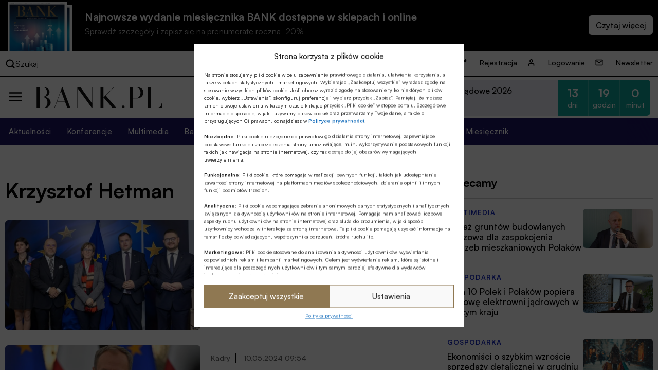

--- FILE ---
content_type: text/html; charset=UTF-8
request_url: https://bank.pl/tag/krzysztof-hetman/
body_size: 20607
content:
<!DOCTYPE html><html lang="pl-PL" prefix="og: https://ogp.me/ns#"><head><meta charset="UTF-8" /><link media="all" href="https://bank.pl/wp-content/cache/autoptimize/autoptimize_e8f4fb00a67c5c43edbe6624922ce4cf.php" rel="stylesheet"><title>Krzysztof Hetman - Portal finansowy | Miesięcznik Finansowy BANK</title><meta http-equiv="X-UA-Compatible" content="IE=edge" /><meta name="viewport" content="width=device-width, initial-scale=1.0"><meta name="description" content="Bankowość, finanse, nieruchomości, technologie, cyberbezpieczeństwo, ESG, prawo, emerytury, kadry, konferencje. Miesięcznik Finansowy BANK"> <script src="https://code.jquery.com/jquery-3.6.1.min.js"></script> <meta name="robots" content="follow, index, max-snippet:-1, max-video-preview:-1, max-image-preview:large"/><link rel="canonical" href="https://bank.pl/tag/krzysztof-hetman/" /><meta property="og:locale" content="pl_PL" /><meta property="og:type" content="article" /><meta property="og:title" content="Krzysztof Hetman - Portal finansowy | Miesięcznik Finansowy BANK" /><meta property="og:url" content="https://bank.pl/tag/krzysztof-hetman/" /><meta property="og:site_name" content="BANK.pl - Portal finansowy" /><meta property="og:image" content="https://bank.pl/wp-content/uploads/2023/07/fb.jpg" /><meta property="og:image:secure_url" content="https://bank.pl/wp-content/uploads/2023/07/fb.jpg" /><meta property="og:image:width" content="1200" /><meta property="og:image:height" content="630" /><meta property="og:image:type" content="image/jpeg" /><meta name="twitter:card" content="summary_large_image" /><meta name="twitter:title" content="Krzysztof Hetman - Portal finansowy | Miesięcznik Finansowy BANK" /><meta name="twitter:image" content="https://bank.pl/wp-content/uploads/2023/07/fb.jpg" /><meta name="twitter:label1" content="Wpisy" /><meta name="twitter:data1" content="6" /> <script type="application/ld+json" class="rank-math-schema-pro">{"@context":"https://schema.org","@graph":[{"@type":"Person","@id":"https://bank.pl/#person","name":"BANK.pl - Portal finansowy"},{"@type":"WebSite","@id":"https://bank.pl/#website","url":"https://bank.pl","name":"BANK.pl - Portal finansowy","publisher":{"@id":"https://bank.pl/#person"},"inLanguage":"pl-PL"},{"@type":"BreadcrumbList","@id":"https://bank.pl/tag/krzysztof-hetman/#breadcrumb","itemListElement":[{"@type":"ListItem","position":"1","item":{"@id":"https://bank.pl","name":"Dom"}},{"@type":"ListItem","position":"2","item":{"@id":"https://bank.pl/tag/krzysztof-hetman/","name":"Krzysztof Hetman"}}]},{"@type":"CollectionPage","@id":"https://bank.pl/tag/krzysztof-hetman/#webpage","url":"https://bank.pl/tag/krzysztof-hetman/","name":"Krzysztof Hetman - Portal finansowy | Miesi\u0119cznik Finansowy BANK","isPartOf":{"@id":"https://bank.pl/#website"},"inLanguage":"pl-PL","breadcrumb":{"@id":"https://bank.pl/tag/krzysztof-hetman/#breadcrumb"}}]}</script> <link href='https://sp-ao.shortpixel.ai' rel='preconnect' /><style id='classic-theme-styles-inline-css' type='text/css'>/*! This file is auto-generated */
.wp-block-button__link{color:#fff;background-color:#32373c;border-radius:9999px;box-shadow:none;text-decoration:none;padding:calc(.667em + 2px) calc(1.333em + 2px);font-size:1.125em}.wp-block-file__button{background:#32373c;color:#fff;text-decoration:none}</style><style id='global-styles-inline-css' type='text/css'>body{--wp--preset--color--black: #000000;--wp--preset--color--cyan-bluish-gray: #abb8c3;--wp--preset--color--white: #ffffff;--wp--preset--color--pale-pink: #f78da7;--wp--preset--color--vivid-red: #cf2e2e;--wp--preset--color--luminous-vivid-orange: #ff6900;--wp--preset--color--luminous-vivid-amber: #fcb900;--wp--preset--color--light-green-cyan: #7bdcb5;--wp--preset--color--vivid-green-cyan: #00d084;--wp--preset--color--pale-cyan-blue: #8ed1fc;--wp--preset--color--vivid-cyan-blue: #0693e3;--wp--preset--color--vivid-purple: #9b51e0;--wp--preset--gradient--vivid-cyan-blue-to-vivid-purple: linear-gradient(135deg,rgba(6,147,227,1) 0%,rgb(155,81,224) 100%);--wp--preset--gradient--light-green-cyan-to-vivid-green-cyan: linear-gradient(135deg,rgb(122,220,180) 0%,rgb(0,208,130) 100%);--wp--preset--gradient--luminous-vivid-amber-to-luminous-vivid-orange: linear-gradient(135deg,rgba(252,185,0,1) 0%,rgba(255,105,0,1) 100%);--wp--preset--gradient--luminous-vivid-orange-to-vivid-red: linear-gradient(135deg,rgba(255,105,0,1) 0%,rgb(207,46,46) 100%);--wp--preset--gradient--very-light-gray-to-cyan-bluish-gray: linear-gradient(135deg,rgb(238,238,238) 0%,rgb(169,184,195) 100%);--wp--preset--gradient--cool-to-warm-spectrum: linear-gradient(135deg,rgb(74,234,220) 0%,rgb(151,120,209) 20%,rgb(207,42,186) 40%,rgb(238,44,130) 60%,rgb(251,105,98) 80%,rgb(254,248,76) 100%);--wp--preset--gradient--blush-light-purple: linear-gradient(135deg,rgb(255,206,236) 0%,rgb(152,150,240) 100%);--wp--preset--gradient--blush-bordeaux: linear-gradient(135deg,rgb(254,205,165) 0%,rgb(254,45,45) 50%,rgb(107,0,62) 100%);--wp--preset--gradient--luminous-dusk: linear-gradient(135deg,rgb(255,203,112) 0%,rgb(199,81,192) 50%,rgb(65,88,208) 100%);--wp--preset--gradient--pale-ocean: linear-gradient(135deg,rgb(255,245,203) 0%,rgb(182,227,212) 50%,rgb(51,167,181) 100%);--wp--preset--gradient--electric-grass: linear-gradient(135deg,rgb(202,248,128) 0%,rgb(113,206,126) 100%);--wp--preset--gradient--midnight: linear-gradient(135deg,rgb(2,3,129) 0%,rgb(40,116,252) 100%);--wp--preset--font-size--small: 13px;--wp--preset--font-size--medium: 20px;--wp--preset--font-size--large: 36px;--wp--preset--font-size--x-large: 42px;--wp--preset--spacing--20: 0.44rem;--wp--preset--spacing--30: 0.67rem;--wp--preset--spacing--40: 1rem;--wp--preset--spacing--50: 1.5rem;--wp--preset--spacing--60: 2.25rem;--wp--preset--spacing--70: 3.38rem;--wp--preset--spacing--80: 5.06rem;--wp--preset--shadow--natural: 6px 6px 9px rgba(0, 0, 0, 0.2);--wp--preset--shadow--deep: 12px 12px 50px rgba(0, 0, 0, 0.4);--wp--preset--shadow--sharp: 6px 6px 0px rgba(0, 0, 0, 0.2);--wp--preset--shadow--outlined: 6px 6px 0px -3px rgba(255, 255, 255, 1), 6px 6px rgba(0, 0, 0, 1);--wp--preset--shadow--crisp: 6px 6px 0px rgba(0, 0, 0, 1);}:where(.is-layout-flex){gap: 0.5em;}:where(.is-layout-grid){gap: 0.5em;}body .is-layout-flow > .alignleft{float: left;margin-inline-start: 0;margin-inline-end: 2em;}body .is-layout-flow > .alignright{float: right;margin-inline-start: 2em;margin-inline-end: 0;}body .is-layout-flow > .aligncenter{margin-left: auto !important;margin-right: auto !important;}body .is-layout-constrained > .alignleft{float: left;margin-inline-start: 0;margin-inline-end: 2em;}body .is-layout-constrained > .alignright{float: right;margin-inline-start: 2em;margin-inline-end: 0;}body .is-layout-constrained > .aligncenter{margin-left: auto !important;margin-right: auto !important;}body .is-layout-constrained > :where(:not(.alignleft):not(.alignright):not(.alignfull)){max-width: var(--wp--style--global--content-size);margin-left: auto !important;margin-right: auto !important;}body .is-layout-constrained > .alignwide{max-width: var(--wp--style--global--wide-size);}body .is-layout-flex{display: flex;}body .is-layout-flex{flex-wrap: wrap;align-items: center;}body .is-layout-flex > *{margin: 0;}body .is-layout-grid{display: grid;}body .is-layout-grid > *{margin: 0;}:where(.wp-block-columns.is-layout-flex){gap: 2em;}:where(.wp-block-columns.is-layout-grid){gap: 2em;}:where(.wp-block-post-template.is-layout-flex){gap: 1.25em;}:where(.wp-block-post-template.is-layout-grid){gap: 1.25em;}.has-black-color{color: var(--wp--preset--color--black) !important;}.has-cyan-bluish-gray-color{color: var(--wp--preset--color--cyan-bluish-gray) !important;}.has-white-color{color: var(--wp--preset--color--white) !important;}.has-pale-pink-color{color: var(--wp--preset--color--pale-pink) !important;}.has-vivid-red-color{color: var(--wp--preset--color--vivid-red) !important;}.has-luminous-vivid-orange-color{color: var(--wp--preset--color--luminous-vivid-orange) !important;}.has-luminous-vivid-amber-color{color: var(--wp--preset--color--luminous-vivid-amber) !important;}.has-light-green-cyan-color{color: var(--wp--preset--color--light-green-cyan) !important;}.has-vivid-green-cyan-color{color: var(--wp--preset--color--vivid-green-cyan) !important;}.has-pale-cyan-blue-color{color: var(--wp--preset--color--pale-cyan-blue) !important;}.has-vivid-cyan-blue-color{color: var(--wp--preset--color--vivid-cyan-blue) !important;}.has-vivid-purple-color{color: var(--wp--preset--color--vivid-purple) !important;}.has-black-background-color{background-color: var(--wp--preset--color--black) !important;}.has-cyan-bluish-gray-background-color{background-color: var(--wp--preset--color--cyan-bluish-gray) !important;}.has-white-background-color{background-color: var(--wp--preset--color--white) !important;}.has-pale-pink-background-color{background-color: var(--wp--preset--color--pale-pink) !important;}.has-vivid-red-background-color{background-color: var(--wp--preset--color--vivid-red) !important;}.has-luminous-vivid-orange-background-color{background-color: var(--wp--preset--color--luminous-vivid-orange) !important;}.has-luminous-vivid-amber-background-color{background-color: var(--wp--preset--color--luminous-vivid-amber) !important;}.has-light-green-cyan-background-color{background-color: var(--wp--preset--color--light-green-cyan) !important;}.has-vivid-green-cyan-background-color{background-color: var(--wp--preset--color--vivid-green-cyan) !important;}.has-pale-cyan-blue-background-color{background-color: var(--wp--preset--color--pale-cyan-blue) !important;}.has-vivid-cyan-blue-background-color{background-color: var(--wp--preset--color--vivid-cyan-blue) !important;}.has-vivid-purple-background-color{background-color: var(--wp--preset--color--vivid-purple) !important;}.has-black-border-color{border-color: var(--wp--preset--color--black) !important;}.has-cyan-bluish-gray-border-color{border-color: var(--wp--preset--color--cyan-bluish-gray) !important;}.has-white-border-color{border-color: var(--wp--preset--color--white) !important;}.has-pale-pink-border-color{border-color: var(--wp--preset--color--pale-pink) !important;}.has-vivid-red-border-color{border-color: var(--wp--preset--color--vivid-red) !important;}.has-luminous-vivid-orange-border-color{border-color: var(--wp--preset--color--luminous-vivid-orange) !important;}.has-luminous-vivid-amber-border-color{border-color: var(--wp--preset--color--luminous-vivid-amber) !important;}.has-light-green-cyan-border-color{border-color: var(--wp--preset--color--light-green-cyan) !important;}.has-vivid-green-cyan-border-color{border-color: var(--wp--preset--color--vivid-green-cyan) !important;}.has-pale-cyan-blue-border-color{border-color: var(--wp--preset--color--pale-cyan-blue) !important;}.has-vivid-cyan-blue-border-color{border-color: var(--wp--preset--color--vivid-cyan-blue) !important;}.has-vivid-purple-border-color{border-color: var(--wp--preset--color--vivid-purple) !important;}.has-vivid-cyan-blue-to-vivid-purple-gradient-background{background: var(--wp--preset--gradient--vivid-cyan-blue-to-vivid-purple) !important;}.has-light-green-cyan-to-vivid-green-cyan-gradient-background{background: var(--wp--preset--gradient--light-green-cyan-to-vivid-green-cyan) !important;}.has-luminous-vivid-amber-to-luminous-vivid-orange-gradient-background{background: var(--wp--preset--gradient--luminous-vivid-amber-to-luminous-vivid-orange) !important;}.has-luminous-vivid-orange-to-vivid-red-gradient-background{background: var(--wp--preset--gradient--luminous-vivid-orange-to-vivid-red) !important;}.has-very-light-gray-to-cyan-bluish-gray-gradient-background{background: var(--wp--preset--gradient--very-light-gray-to-cyan-bluish-gray) !important;}.has-cool-to-warm-spectrum-gradient-background{background: var(--wp--preset--gradient--cool-to-warm-spectrum) !important;}.has-blush-light-purple-gradient-background{background: var(--wp--preset--gradient--blush-light-purple) !important;}.has-blush-bordeaux-gradient-background{background: var(--wp--preset--gradient--blush-bordeaux) !important;}.has-luminous-dusk-gradient-background{background: var(--wp--preset--gradient--luminous-dusk) !important;}.has-pale-ocean-gradient-background{background: var(--wp--preset--gradient--pale-ocean) !important;}.has-electric-grass-gradient-background{background: var(--wp--preset--gradient--electric-grass) !important;}.has-midnight-gradient-background{background: var(--wp--preset--gradient--midnight) !important;}.has-small-font-size{font-size: var(--wp--preset--font-size--small) !important;}.has-medium-font-size{font-size: var(--wp--preset--font-size--medium) !important;}.has-large-font-size{font-size: var(--wp--preset--font-size--large) !important;}.has-x-large-font-size{font-size: var(--wp--preset--font-size--x-large) !important;}
.wp-block-navigation a:where(:not(.wp-element-button)){color: inherit;}
:where(.wp-block-post-template.is-layout-flex){gap: 1.25em;}:where(.wp-block-post-template.is-layout-grid){gap: 1.25em;}
:where(.wp-block-columns.is-layout-flex){gap: 2em;}:where(.wp-block-columns.is-layout-grid){gap: 2em;}
.wp-block-pullquote{font-size: 1.5em;line-height: 1.6;}</style> <script data-cfasync="false" data-wpfc-render="false" type="text/javascript" id='monsterinsights-frontend-script-js-extra'>var monsterinsights_frontend = {"js_events_tracking":"true","download_extensions":"doc,pdf,ppt,zip,xls,docx,pptx,xlsx","inbound_paths":"[]","home_url":"https:\/\/bank.pl","hash_tracking":"false","v4_id":"G-EMNGLR2WHK"};</script> <script type="text/javascript" id="sdm-scripts-js-extra">var sdm_ajax_script = {"ajaxurl":"https:\/\/bank.pl\/wp-admin\/admin-ajax.php"};</script> <link rel="https://api.w.org/" href="https://bank.pl/wp-json/" /><link rel="alternate" type="application/json" href="https://bank.pl/wp-json/wp/v2/tags/45784" /><link rel="EditURI" type="application/rsd+xml" title="RSD" href="https://bank.pl/xmlrpc.php?rsd" /><meta name="generator" content="WordPress 6.4.2" /><meta property="og:type" content="article" /><meta property="og:url" content="https://bank.pl/spotkanie-przedstawicieli-zwiazku-bankow-polskich-z-komisarz-maria-luis-albuquerque/" /><meta property="og:title" content="Spotkanie przedstawicieli Związku Banków Polskich z komisarz Marią Luis Albuquerque" /><meta property="og:description" content="15 stycznia 2025 r. delegacja ZBP spotkała się w Brukseli z komisarz ds. Usług Finansowych oraz Oszczędności i Inwestycji UE, panią Marią Luis Albuquerque. W spotkaniu wzięli także udział przedstawiciele Rumuńskiego Stowarzyszenia Banków (RAB) – bliskiego partnera Związku. Rozmowy koncentrowały się na kluczowych kwestiach sektora bankowego oraz jego znaczenia w Unii Europejskiej." /><meta property="og:site_name" content="Portal finansowy | Miesięcznik Finansowy BANK" /><meta property="og:image" content="https://bank.pl/wp-content/uploads/2025/01/delegacja-zbp-w-brukseli-spotkanie-z-komisarz-maria-albuquerque-830x467-zbp.jpg" /><style>.cmplz-hidden{display:none!important;}</style><link rel="icon" href="https://sp-ao.shortpixel.ai/client/to_webp,q_glossy,ret_img,w_32,h_32/https://bank.pl/wp-content/uploads/2022/11/cropped-BANK.pl_-2-32x32.png" sizes="32x32" /><link rel="icon" href="https://sp-ao.shortpixel.ai/client/to_webp,q_glossy,ret_img,w_192,h_192/https://bank.pl/wp-content/uploads/2022/11/cropped-BANK.pl_-2-192x192.png" sizes="192x192" /><link rel="apple-touch-icon" href="https://sp-ao.shortpixel.ai/client/to_webp,q_glossy,ret_img,w_180,h_180/https://bank.pl/wp-content/uploads/2022/11/cropped-BANK.pl_-2-180x180.png" /><meta name="msapplication-TileImage" content="https://bank.pl/wp-content/uploads/2022/11/cropped-BANK.pl_-2-270x270.png" />  <script>(function(w,d,s,l,i){w[l]=w[l]||[];w[l].push({'gtm.start':
              new Date().getTime(),event:'gtm.js'});var f=d.getElementsByTagName(s)[0],
          j=d.createElement(s),dl=l!='dataLayer'?'&l='+l:'';j.async=true;j.src=
          'https://www.googletagmanager.com/gtm.js?id='+i+dl;f.parentNode.insertBefore(j,f);
      })(window,document,'script','dataLayer','GTM-5GK5ZDM');</script> <link href="https://cdn.jsdelivr.net/npm/swiffy-slider@1.6.0/dist/css/swiffy-slider.min.css" rel="stylesheet" crossorigin="anonymous">  <script>!function(f,b,e,v,n,t,s)
          {if(f.fbq)return;n=f.fbq=function(){n.callMethod?
              n.callMethod.apply(n,arguments):n.queue.push(arguments)};
              if(!f._fbq)f._fbq=n;n.push=n;n.loaded=!0;n.version='2.0';
              n.queue=[];t=b.createElement(e);t.async=!0;
              t.src=v;s=b.getElementsByTagName(e)[0];
              s.parentNode.insertBefore(t,s)}(window, document,'script',
              'https://connect.facebook.net/en_US/fbevents.js');
          fbq('init', '3347650845553011');
          fbq('track', 'PageView');</script> </head><body data-cmplz=1 class="archive tag tag-krzysztof-hetman tag-45784"> <noscript> <iframe src="https://www.googletagmanager.com/ns.html?id=GTM-5GK5ZDM" title="gtm" height="0" width="0" style="display:none;visibility:hidden"></iframe> </noscript> <noscript> <img height="1" width="1" style="display:none" src=https://www.facebook.com/tr?id=3347650845553011&ev=PageView&noscript=1/> </noscript><div class="wrapper wrapper-tag"><section class="issue-over-head"><div class="issue-over-head--small"> <a class="issue-over-head_cover-link" href="/category/bank" data-wpel-link="internal"> <img decoding="async" class="issue-over-head_cover" src="https://sp-ao.shortpixel.ai/client/to_webp,q_glossy,ret_img/https://bank.pl/wp-content/uploads/2026/01/BANK-okladka-01-2026-1250x1590-1.jpg" alt="Najnowsze wydanie"> <img decoding="async" class="issue-over-head_cover issue-over-head_cover-img--second" src="https://sp-ao.shortpixel.ai/client/to_webp,q_glossy,ret_img/https://bank.pl/wp-content/uploads/2026/01/BANK-okladka-01-2026-1250x1590-1.jpg" alt="Najnowsze wydanie"> </a> <span class="issue-over-head_description"> Najnowsze wydanie miesięcznika BANK dostępne w sklepach i online </span> <span class="issue-over-head_description--second"> Sprawdź szczegóły i zapisz się na prenumeratę roczną -20% </span> <span class="issue-over-head_more-link issue-over-head_button"></span> </span></div></section><div class="issue-over-head--big"><div class="issue-over-head--big_container"><div><div id="book-container"></div></div></div></div><nav class="header-top"><div class="header-top_container"><div class="header-top-search"><div class="header-top-search_container"> <img decoding="async" loading="lazy" width="28" height="28" alt="search" class="header-middle_ico-search" src="/wp-content/themes/alebank/assets/images/ico-search.svg"> Szukaj</div><form class="search" method="get" action="https://bank.pl"><div class="search_container" role="search"> <input class="search-input" type="search" name="s" aria-label="Wyszukaj w witrynie" placeholder="Szukaj..."> <input type="hidden" value="1" name="sentence" /> <input type="hidden" value="product" name="post_type" /> <button class="search-submit" type="submit"> <img decoding="async" loading="lazy" width="28" height="28" alt="search" class="header-middle_ico-search" src="/wp-content/themes/alebank/assets/images/ico-search.svg"> </button></div> <img decoding="async" loading="lazy" width="25" height="25" alt="zamknij wyszukiwarkę" class="header-search-close" src="/wp-content/themes/alebank/assets/images/close.svg"></form></div><ul id="menu-nowe-menu-gora" class="menu"><li id="menu-item-429848" class="icon-key menu-item menu-item-type-post_type menu-item-object-page menu-item-429848"><a href="https://bank.pl/rejestracja/" data-wpel-link="internal">Rejestracja</a></li><li id="menu-item-429849" class="icon-user menu-item menu-item-type-post_type menu-item-object-page menu-item-429849"><a href="https://bank.pl/logowanie/" data-wpel-link="internal">Logowanie</a></li><li id="menu-item-429850" class="icon-mail menu-item menu-item-type-post_type menu-item-object-page menu-item-429850"><a href="https://bank.pl/newsletter/" data-wpel-link="internal">Newsletter</a></li></ul></div></nav><header class="header" role="banner"><nav class="header-middle"><div class="header-middle-menu"> <img decoding="async" loading="lazy" width="30" height="30" alt="menu" class="header-middle_ico-menu" src="/wp-content/themes/alebank/assets/images/ico-menu.svg"></div><div class="header-middle-logo"> <a href="/" title="Strona Główna" data-wpel-link="internal"> <img decoding="async" loading="lazy" width="255" height="55px" alt="logo BANK.pl" class="header-middle_ico-logo" src="/wp-content/themes/alebank/assets/images/logobank.svg"> </a></div><div class="header-middle-partner"><div class="portal-partners swiffy-slider slider-nav-autoplay slider-nav-nodelay slider-nav-animation slider-nav-animation-fadein" data-slider-nav-autoplay-interval="3000"><span class="portal-partners_title">PARTNER PORTALU</span><ul class="portal-partners_list slider-container"><li class="portal-partners_list-item"><a class="portal-partner_link" aria-label="Partner" href="https://www.blik.com/" target="_blank" rel="nofollow noopener external noreferrer" data-wpel-link="external"><img width="400" height="86" src="https://sp-ao.shortpixel.ai/client/to_webp,q_glossy,ret_img,w_400,h_86/https://bank.pl/wp-content/uploads/2023/04/logo-Blik-400x86-1.png" class="portal-partner_logo wp-post-image" alt="logo Blik" loading="lazy" decoding="async" srcset="https://sp-ao.shortpixel.ai/client/to_webp,q_glossy,ret_img,w_400/https://bank.pl/wp-content/uploads/2023/04/logo-Blik-400x86-1.png 400w, https://sp-ao.shortpixel.ai/client/to_webp,q_glossy,ret_img,w_375/https://bank.pl/wp-content/uploads/2023/04/logo-Blik-400x86-1-375x81.png 375w" sizes="(max-width: 400px) 100vw, 400px" /></a></li></ul></div><div class="header-latest-conferences"><div class='latest-conferences'><div class='latest-conferences__item '><a class="colored" href="https://konferencje.bank.pl/konferencje/forum-bankowo-samorzadowe-2026/" data-wpel-link="external" target="_self" rel="nofollow external noopener noreferrer"><div class='latest-conferences__arrow'> <svg width='12' height='7' viewBox='0 0 12 7' fill='none' xmlns='http://www.w3.org/2000/svg'> <path fill-rule='evenodd' clip-rule='evenodd' d='M11.7878 0.281509C12.0875 0.636602 12.0673 1.19018 11.7426 1.51796L6.54262 6.76795C6.23617 7.07735 5.76383 7.07735 5.45738 6.76795L0.25738 1.51796C-0.0672761 1.19018 -0.0875206 0.636601 0.212161 0.281509C0.511845 -0.0735843 1.01797 -0.0957274 1.34263 0.232051L6 4.93421L10.6574 0.232051C10.982 -0.0957269 11.4882 -0.0735839 11.7878 0.281509Z' fill='white'/> </svg></div><div class='latest-conferences__title'>Forum Bankowo-Samorządowe 2026</div><div class='latest-conferences__date'>9-10 lutego 2026 r.</div></a><div class="timer"><div class="timer__title">Pozostało:</div><div class="timer__item timer__item--rounded-left"><span class="timer__number">13</span><span class="timer__label">dni</span></div><div class="timer__item"><span class="timer__number">19</span><span class="timer__label">godzin</span></div><div class="timer__item timer__item--rounded-right"><span class="timer__number">0</span><span class="timer__label">minut</span></div></div></div><div class='latest-conferences__item onhover'><a class='' href='https://konferencje.bank.pl/konferencje/forum-bankowe-2026/'><div class='latest-conferences__title'>Forum Bankowe 2026</div><div class='latest-conferences__date'>24-25 lutego 2026 r.</div></a><div class="timer"><div class="timer__title">Pozostało:</div><div class="timer__item timer__item--rounded-left"><span class="timer__number">27</span><span class="timer__label">dni</span></div><div class="timer__item"><span class="timer__number">19</span><span class="timer__label">godzin</span></div><div class="timer__item timer__item--rounded-right"><span class="timer__number">0</span><span class="timer__label">minut</span></div></div></div><div class='latest-conferences__item onhover'><a class='' href='https://konferencje.bank.pl/konferencje/strategiczna-szkola-polskiego-sektora-bankowosci-spoldzielczej-2026-4-edycja/'><div class='latest-conferences__title'>Strategiczna Szkoła Polskiego Sektora Bankowości Spółdzielczej 2026</div><div class='latest-conferences__date'>17-18 marca 2026 r.</div></a><div class="timer"><div class="timer__title">Pozostało:</div><div class="timer__item timer__item--rounded-left"><span class="timer__number">48</span><span class="timer__label">dni</span></div><div class="timer__item"><span class="timer__number">19</span><span class="timer__label">godzin</span></div><div class="timer__item timer__item--rounded-right"><span class="timer__number">0</span><span class="timer__label">minut</span></div></div></div></div></div></div></nav></header><nav class="header_bottom"><ul id="menu-nowe-menu-naglowek" class="menu"><li id="menu-item-430070" class="menu-item menu-item-type-post_type menu-item-object-page menu-item-430070"><a href="https://bank.pl/aktualnosci/" data-wpel-link="internal">Aktualności</a></li><li id="menu-item-429852" class="menu-item menu-item-type-custom menu-item-object-custom menu-item-429852"><a href="https://konferencje.bank.pl/" data-wpel-link="external" target="_self" rel="nofollow external noopener noreferrer">Konferencje</a></li><li id="menu-item-526769" class="menu-item menu-item-type-taxonomy menu-item-object-category menu-item-526769"><a href="https://bank.pl/category/multimedia/" data-wpel-link="internal">Multimedia</a></li><li id="menu-item-526770" class="menu-item menu-item-type-taxonomy menu-item-object-category menu-item-526770"><a href="https://bank.pl/category/artykuly/bankowosc-spoldzielcza/" data-wpel-link="internal">Bankowość spółdzielcza</a></li><li id="menu-item-526772" class="menu-item menu-item-type-taxonomy menu-item-object-category menu-item-526772"><a href="https://bank.pl/category/artykuly/nieruchomosci/" data-wpel-link="internal">Nieruchomości</a></li><li id="menu-item-526773" class="menu-item menu-item-type-taxonomy menu-item-object-category menu-item-526773"><a href="https://bank.pl/category/artykuly/technologie-i-innowacje/" data-wpel-link="internal">Technologie</a></li><li id="menu-item-442922" class="menu-item menu-item-type-custom menu-item-object-custom menu-item-442922"><a href="https://bank.pl/tag/wibor/" data-wpel-link="internal">WIBOR</a></li><li id="menu-item-458056" class="menu-item menu-item-type-post_type menu-item-object-page menu-item-458056"><a href="https://bank.pl/miesiecznik-finansowy-bank/" data-wpel-link="internal">Miesięcznik</a></li></ul></nav><div class="side-menu-container"> <img decoding="async" loading="lazy" width="25" height="25" alt="zamknij menu" class="side-menu-close" src="/wp-content/themes/alebank/assets/images/close.svg"><div class="side-menu_section1"><ul id="menu-nowe-menu-naglowek-1" class="menu"><li class="menu-item menu-item-type-post_type menu-item-object-page menu-item-430070"><a href="https://bank.pl/aktualnosci/" data-wpel-link="internal">Aktualności</a></li><li class="menu-item menu-item-type-custom menu-item-object-custom menu-item-429852"><a href="https://konferencje.bank.pl/" data-wpel-link="external" target="_self" rel="nofollow external noopener noreferrer">Konferencje</a></li><li class="menu-item menu-item-type-taxonomy menu-item-object-category menu-item-526769"><a href="https://bank.pl/category/multimedia/" data-wpel-link="internal">Multimedia</a></li><li class="menu-item menu-item-type-taxonomy menu-item-object-category menu-item-526770"><a href="https://bank.pl/category/artykuly/bankowosc-spoldzielcza/" data-wpel-link="internal">Bankowość spółdzielcza</a></li><li class="menu-item menu-item-type-taxonomy menu-item-object-category menu-item-526772"><a href="https://bank.pl/category/artykuly/nieruchomosci/" data-wpel-link="internal">Nieruchomości</a></li><li class="menu-item menu-item-type-taxonomy menu-item-object-category menu-item-526773"><a href="https://bank.pl/category/artykuly/technologie-i-innowacje/" data-wpel-link="internal">Technologie</a></li><li class="menu-item menu-item-type-custom menu-item-object-custom menu-item-442922"><a href="https://bank.pl/tag/wibor/" data-wpel-link="internal">WIBOR</a></li><li class="menu-item menu-item-type-post_type menu-item-object-page menu-item-458056"><a href="https://bank.pl/miesiecznik-finansowy-bank/" data-wpel-link="internal">Miesięcznik</a></li></ul></div><div class="side-menu_section2"></div><div class="side-menu_section3"> <a href="https://www.facebook.com/portalbankpl" class="menu_social-link" target="_blank" rel="noopener nofollow external noreferrer" data-wpel-link="external"> <img decoding="async" loading="lazy" width="26" height="26" alt="Ikona facebook" src="/wp-content/themes/alebank/assets/images/ico-fb.svg"> </a> <a href="https://www.linkedin.com/showcase/bankpl/" class="menu_social-link" target="_blank" rel="noopener nofollow external noreferrer" data-wpel-link="external"> <img decoding="async" loading="lazy" width="26" height="26" alt="Ikona LinkedIn" src="/wp-content/themes/alebank/assets/images/ico-in.svg"> </a> <a href="https://twitter.com/PortalBANKPL" class="menu_social-link" target="_blank" rel="noopener nofollow external noreferrer" data-wpel-link="external"> <img decoding="async" loading="lazy" width="26" height="26" alt="Ikona twitter" src="/wp-content/themes/alebank/assets/images/ico-tw.svg"> </a> <a href="https://www.youtube.com/@portalBANKpl" class="menu_social-link" target="_blank" rel="noopener nofollow external noreferrer" data-wpel-link="external"> <img decoding="async" loading="lazy" width="26" height="26" alt="Ikona youtube" src="/wp-content/themes/alebank/assets/images/ico-yt.svg"> </a></div></div><div class="partner-below-header only-mobile"><div class="portal-partners swiffy-slider slider-nav-autoplay slider-nav-nodelay slider-nav-animation slider-nav-animation-fadein" data-slider-nav-autoplay-interval="3000"><span class="portal-partners_title">PARTNER PORTALU</span><ul class="portal-partners_list slider-container"><li class="portal-partners_list-item"><a class="portal-partner_link" aria-label="Partner" href="https://www.blik.com/" target="_blank" rel="nofollow noopener external noreferrer" data-wpel-link="external"><img width="400" height="86" src="https://sp-ao.shortpixel.ai/client/to_webp,q_glossy,ret_img,w_400,h_86/https://bank.pl/wp-content/uploads/2023/04/logo-Blik-400x86-1.png" class="portal-partner_logo wp-post-image" alt="logo Blik" loading="lazy" decoding="async" srcset="https://sp-ao.shortpixel.ai/client/to_webp,q_glossy,ret_img,w_400/https://bank.pl/wp-content/uploads/2023/04/logo-Blik-400x86-1.png 400w, https://sp-ao.shortpixel.ai/client/to_webp,q_glossy,ret_img,w_375/https://bank.pl/wp-content/uploads/2023/04/logo-Blik-400x86-1-375x81.png 375w" sizes="(max-width: 400px) 100vw, 400px" /></a></li></ul></div></div><div class="columns category-page"><div class="column column-main"><main role="main" aria-label="Content"><section><h1 class="section_title">Krzysztof Hetman</h1><article id="post-503958" class="category_elem post-503958 post type-post status-publish format-standard has-post-thumbnail hentry category-wydarzenia category-z-rynku-finansowego tag-banki tag-cati-ursu tag-cyberbezpieczenstwo-cyberprzestepczosc tag-dei-diversity-equity-inclusion-roznorodnosc-rownosc-i-wlaczanie tag-florin-danescu-2 tag-hanna-gronkiewicz-waltz tag-krzysztof-hetman tag-maria-luis-albuquerque tag-piotr-galazka tag-polski-sektor-bankowy tag-przedstawicielstwo-zbp-w-brukseli tag-rumunia tag-rumunskie-stowarzyszenie-bankow-rab tag-sektor-bankowy tag-tadeusz-bialek tag-unia-europejska-ue-eu tag-wibor"> <a href="https://bank.pl/spotkanie-przedstawicieli-zwiazku-bankow-polskich-z-komisarz-maria-luis-albuquerque/" title="Spotkanie przedstawicieli Związku Banków Polskich z komisarz Marią Luis Albuquerque" class="category_elem_title_link" data-wpel-link="internal"> <img width="380" height="214" src="https://sp-ao.shortpixel.ai/client/to_webp,q_glossy,ret_img,w_380,h_214/https://bank.pl/wp-content/uploads/2025/01/delegacja-zbp-w-brukseli-spotkanie-z-komisarz-maria-albuquerque-830x467-zbp-768x432.jpg" class=" category_elem_image-img wp-post-image" alt="Delegacja ZBP w Brukseli. Spotkanie z komisarz Marią Luis Albuquerque." loading="lazy" decoding="async" srcset="https://sp-ao.shortpixel.ai/client/to_webp,q_glossy,ret_img,w_768/https://bank.pl/wp-content/uploads/2025/01/delegacja-zbp-w-brukseli-spotkanie-z-komisarz-maria-albuquerque-830x467-zbp-768x432.jpg 768w, https://sp-ao.shortpixel.ai/client/to_webp,q_glossy,ret_img,w_375/https://bank.pl/wp-content/uploads/2025/01/delegacja-zbp-w-brukseli-spotkanie-z-komisarz-maria-albuquerque-830x467-zbp-375x211.jpg 375w, https://sp-ao.shortpixel.ai/client/to_webp,q_glossy,ret_img,w_830/https://bank.pl/wp-content/uploads/2025/01/delegacja-zbp-w-brukseli-spotkanie-z-komisarz-maria-albuquerque-830x467-zbp.jpg 830w" sizes="(max-width: 380px) 100vw, 380px" /><div class="category_elem_description"> <span class="category_elem_category"> Wydarzenia </span> <time class="category_elem_date" datetime="2025-01-20T11:22:36+01:00"> 20.01.2025 11:22 </time><h2 class="category_elem_title"> Spotkanie przedstawicieli Związku Banków Polskich z komisarz Marią Luis Albuquerque</h2><div class="category_elem_p"><p>15 stycznia 2025 r. delegacja ZBP spotkała się w Brukseli z komisarz ds. Usług Finansowych oraz Oszczędności i Inwestycji UE, panią Marią Luis Albuquerque. W spotkaniu wzięli także udział przedstawiciele Rumuńskiego Stowarzyszenia Banków (RAB) – bliskiego partnera Związku. Rozmowy koncentrowały się na kluczowych kwestiach sektora bankowego oraz jego znaczenia w Unii Europejskiej.</p></div></div> </a></article><article id="post-478637" class="category_elem post-478637 post type-post status-publish format-standard has-post-thumbnail hentry category-kadry tag-bartlomiej-sienkiewicz tag-borys-budka tag-donald-tusk tag-hanna-wroblewska tag-krzysztof-hetman tag-krzysztof-paszyk tag-marcin-kierwinski tag-ministerstwo-kultury-i-dziedzictwa-narodowego tag-ministerstwo-rozwoju-i-technologii-mrit tag-ministerstwo-spraw-wewnetrznych-i-administracji-mswia tag-rada-ministrow-rzad tag-tomasz-siemoniak tag-wybory-do-europarlamentu"> <a href="https://bank.pl/premier-donald-tusk-dokonal-zmian-w-skladzie-rzadu/" title="Premier Donald Tusk dokonał zmian w składzie rządu" class="category_elem_title_link" data-wpel-link="internal"> <img width="380" height="214" src="https://sp-ao.shortpixel.ai/client/to_webp,q_glossy,ret_img,w_380,h_214/https://bank.pl/wp-content/uploads/2023/11/donald-tusk-830x467-x-twitter-768x431.jpg" class=" category_elem_image-img wp-post-image" alt="Donald Tusk" loading="lazy" decoding="async" srcset="https://sp-ao.shortpixel.ai/client/to_webp,q_glossy,ret_img,w_768/https://bank.pl/wp-content/uploads/2023/11/donald-tusk-830x467-x-twitter-768x431.jpg 768w, https://sp-ao.shortpixel.ai/client/to_webp,q_glossy,ret_img,w_375/https://bank.pl/wp-content/uploads/2023/11/donald-tusk-830x467-x-twitter-375x211.jpg 375w, https://sp-ao.shortpixel.ai/client/to_webp,q_glossy,ret_img,w_830/https://bank.pl/wp-content/uploads/2023/11/donald-tusk-830x467-x-twitter.jpg 830w" sizes="(max-width: 380px) 100vw, 380px" /><div class="category_elem_description"> <span class="category_elem_category"> Kadry </span> <time class="category_elem_date" datetime="2024-05-10T09:54:03+02:00"> 10.05.2024 09:54 </time><h2 class="category_elem_title"> Premier Donald Tusk dokonał zmian w składzie rządu</h2><div class="category_elem_p"><p>Premier Donald Tusk zaprezentował nowych szefów czterech resortów, objętych rekonstrukcją. Ministrem spraw wewnętrznych i administracji został Tomasz Siemoniak, ministrem kultury i dziedzictwa narodowego &#8211; była dyrektor Zachęty Hanna Wróblewska, ministrem rozwoju i technologii &#8211;  Krzysztof Paszyk (PSL), ministrem aktywów państwowych &#8211; ekonomista i były wiceminister Jakub Jaworowski.</p></div></div> </a></article><article id="post-474489" class="category_elem post-474489 post type-post status-publish format-standard has-post-thumbnail hentry category-nieruchomosci category-prawo-i-regulacje tag-fundusz-doplat tag-kredyt-0 tag-kredyty-hipoteczne-kredyty-mieszkaniowe tag-krzysztof-hetman tag-krzysztof-kukucki tag-mieszkanie-na-start tag-ministerstwo-rozwoju-i-technologii-mrit tag-pozwolenie-na-budowe tag-rozporzadzenie-dot-patodeweloperki tag-rynek-nieruchomosci tag-zakup-mieszkan"> <a href="https://bank.pl/jeszcze-tym-roku-wieksze-dofinansowanie-budownictwa-spolecznego-niskooprocentowane-kredyty-i-deregulacja-prawa-budowlanego/" title="Jeszcze tym roku większe dofinansowanie budownictwa społecznego, niskooprocentowane kredyty i deregulacja prawa budowlanego" class="category_elem_title_link" data-wpel-link="internal"> <img width="380" height="214" src="https://sp-ao.shortpixel.ai/client/to_webp,q_glossy,ret_img,w_380,h_214/https://bank.pl/wp-content/uploads/2024/03/krzysztof-hetman-830x467-mrit-gov-pl-768x432.jpg" class=" category_elem_image-img wp-post-image" alt="Minister rozwoju i technologii Krzysztof Hetman" loading="lazy" decoding="async" srcset="https://sp-ao.shortpixel.ai/client/to_webp,q_glossy,ret_img,w_768/https://bank.pl/wp-content/uploads/2024/03/krzysztof-hetman-830x467-mrit-gov-pl-768x432.jpg 768w, https://sp-ao.shortpixel.ai/client/to_webp,q_glossy,ret_img,w_375/https://bank.pl/wp-content/uploads/2024/03/krzysztof-hetman-830x467-mrit-gov-pl-375x211.jpg 375w, https://sp-ao.shortpixel.ai/client/to_webp,q_glossy,ret_img,w_830/https://bank.pl/wp-content/uploads/2024/03/krzysztof-hetman-830x467-mrit-gov-pl.jpg 830w" sizes="(max-width: 380px) 100vw, 380px" /><div class="category_elem_description"> <span class="category_elem_category"> Nieruchomości </span> <time class="category_elem_date" datetime="2024-03-22T10:57:58+01:00"> 22.03.2024 10:57 </time><h2 class="category_elem_title"> Jeszcze tym roku większe dofinansowanie budownictwa społecznego, niskooprocentowane kredyty i deregulacja prawa budowlanego</h2><div class="category_elem_p"><p>Szef resortu rozwoju i technologii Krzysztof Hetman zapowiedział w piątek (22.03.2024) w TVN24 skierowanie do parlamentu pakietu ustaw przewidujących większe dofinansowanie budownictwa społecznego, niskooprocentowane kredyty i deregulację prawa budowlanego. &#8211; Zrobimy wszystko, by te rozwiązania weszły w życie w br. &#8211; dodał.</p></div></div> </a></article><article id="post-471151" class="category_elem post-471151 post type-post status-publish format-standard has-post-thumbnail hentry category-kadry tag-andrzej-dycha tag-eksport tag-krzysztof-hetman tag-magdalena-skarzynska tag-ministerstwo-rozwoju-i-technologii-mrit tag-polska-agencja-inwestycji-i-handlu-paih tag-polski-fundusz-rozwoju-s-a-pfr"> <a href="https://bank.pl/andrzej-dycha-zostal-powolany-na-stanowisko-prezesa-paih/" title="Andrzej Dycha został powołany na stanowisko prezesa PAIH" class="category_elem_title_link" data-wpel-link="internal"> <img width="380" height="214" src="https://sp-ao.shortpixel.ai/client/to_webp,q_glossy,ret_img,w_380,h_214/https://bank.pl/wp-content/uploads/2019/02/polska-agencja-inwestycji-i-handlu-paih-paiih-logo-01-753x424-1-425x239.png" class=" category_elem_image-img wp-post-image" alt="Logo PAIH" loading="lazy" decoding="async" srcset="https://sp-ao.shortpixel.ai/client/to_webp,q_glossy,ret_img,w_425/https://bank.pl/wp-content/uploads/2019/02/polska-agencja-inwestycji-i-handlu-paih-paiih-logo-01-753x424-1-425x239.png 425w, https://sp-ao.shortpixel.ai/client/to_webp,q_glossy,ret_img,w_375/https://bank.pl/wp-content/uploads/2019/02/polska-agencja-inwestycji-i-handlu-paih-paiih-logo-01-753x424-1-375x211.png 375w, https://sp-ao.shortpixel.ai/client/to_webp,q_glossy,ret_img,w_533/https://bank.pl/wp-content/uploads/2019/02/polska-agencja-inwestycji-i-handlu-paih-paiih-logo-01-753x424-1-533x300.png 533w, https://sp-ao.shortpixel.ai/client/to_webp,q_glossy,ret_img,w_600/https://bank.pl/wp-content/uploads/2019/02/polska-agencja-inwestycji-i-handlu-paih-paiih-logo-01-753x424-1-600x338.png 600w, https://sp-ao.shortpixel.ai/client/to_webp,q_glossy,ret_img,w_210/https://bank.pl/wp-content/uploads/2019/02/polska-agencja-inwestycji-i-handlu-paih-paiih-logo-01-753x424-1-210x117.png 210w, https://sp-ao.shortpixel.ai/client/to_webp,q_glossy,ret_img,w_753/https://bank.pl/wp-content/uploads/2019/02/polska-agencja-inwestycji-i-handlu-paih-paiih-logo-01-753x424-1.png 753w" sizes="(max-width: 380px) 100vw, 380px" /><div class="category_elem_description"> <span class="category_elem_category"> Kadry </span> <time class="category_elem_date" datetime="2024-02-19T12:16:05+01:00"> 19.02.2024 12:16 </time><h2 class="category_elem_title"> Andrzej Dycha został powołany na stanowisko prezesa PAIH</h2><div class="category_elem_p"><p>Andrzej Dycha został powołany na stanowisko prezesa Polskiej Agencji Inwestycji i Handlu (PAIH), podała Agencja. Wiceprezesem PAIH została Magdalena Skarżyńska.</p></div></div> </a></article><article id="post-466865" class="category_elem post-466865 post type-post status-publish format-standard has-post-thumbnail hentry category-nieruchomosci tag-kredyty tag-kredyty-hipoteczne-kredyty-mieszkaniowe tag-krzysztof-hetman tag-mieszkania tag-mieszkanie-na-start"> <a href="https://bank.pl/rzad-oglasza-nowy-program-mieszkaniowy/" title="Rząd ogłasza nowy program mieszkaniowy" class="category_elem_title_link" data-wpel-link="internal"> <img width="380" height="214" src="https://sp-ao.shortpixel.ai/client/to_webp,q_glossy,ret_img,w_380,h_214/https://bank.pl/wp-content/uploads/2022/11/mieszkania-blok-768x432.jpg" class=" category_elem_image-img wp-post-image" alt="Blok mieszkalny" loading="lazy" decoding="async" srcset="https://sp-ao.shortpixel.ai/client/to_webp,q_glossy,ret_img,w_768/https://bank.pl/wp-content/uploads/2022/11/mieszkania-blok-768x432.jpg 768w, https://sp-ao.shortpixel.ai/client/to_webp,q_glossy,ret_img,w_375/https://bank.pl/wp-content/uploads/2022/11/mieszkania-blok-375x211.jpg 375w, https://sp-ao.shortpixel.ai/client/to_webp,q_glossy,ret_img,w_830/https://bank.pl/wp-content/uploads/2022/11/mieszkania-blok.jpg 830w" sizes="(max-width: 380px) 100vw, 380px" /><div class="category_elem_description"> <span class="category_elem_category"> Nieruchomości </span> <time class="category_elem_date" datetime="2024-01-04T10:05:28+01:00"> 04.01.2024 10:05 </time><h2 class="category_elem_title"> Rząd ogłasza nowy program mieszkaniowy</h2><div class="category_elem_p"><p>Rząd ma zapewnione 500 mln zł w budżecie &#8217;24 na program „Mieszkanie na start”, powinien on być uruchomiony w połowie roku &#8211; poinformował podczas spotkania prasowego minister rozwoju i technologii Krzysztof Hetman.</p></div></div> </a></article><article id="post-463717" class="category_elem post-463717 post type-post status-publish format-standard has-post-thumbnail hentry category-prawo-i-regulacje category-gospodarka tag-adam-bodnar tag-adam-szlapka tag-agnieszka-dziemianowicz-bak tag-andrzej-domanski tag-barbara-nowacka tag-bartlomiej-sienkiewicz tag-borys-budka tag-czeslaw-siekierski tag-dariusz-klimczak tag-donald-tusk tag-izabela-leszczyna tag-krzysztof-gawkowski tag-krzysztof-hetman tag-marcin-kierwinski tag-michal-kobosko tag-nowa-lewica tag-paulina-hennig-kloska tag-platforma-obywatelska-po tag-polska-2050 tag-polskie-stronnictwo-ludowe tag-radoslaw-sikorski tag-robert-biedron tag-rzad tag-rzad-morawieckiego tag-slawomir-nitras tag-szymon-holownia tag-tomasz-siemoniak tag-wladyslaw-kosiniak-kamysz tag-wlodzimierz-czarzasty"> <a href="https://bank.pl/kto-wejdzie-do-rzadu-premiera-donalda-tuska/" title="Kto wejdzie do rządu premiera Donalda Tuska?" class="category_elem_title_link" data-wpel-link="internal"> <img width="380" height="214" src="https://sp-ao.shortpixel.ai/client/to_webp,q_glossy,ret_img,w_380,h_214/https://bank.pl/wp-content/uploads/2023/11/donald-tusk-830x467-x-twitter-768x431.jpg" class=" category_elem_image-img wp-post-image" alt="Donald Tusk" loading="lazy" decoding="async" srcset="https://sp-ao.shortpixel.ai/client/to_webp,q_glossy,ret_img,w_768/https://bank.pl/wp-content/uploads/2023/11/donald-tusk-830x467-x-twitter-768x431.jpg 768w, https://sp-ao.shortpixel.ai/client/to_webp,q_glossy,ret_img,w_375/https://bank.pl/wp-content/uploads/2023/11/donald-tusk-830x467-x-twitter-375x211.jpg 375w, https://sp-ao.shortpixel.ai/client/to_webp,q_glossy,ret_img,w_830/https://bank.pl/wp-content/uploads/2023/11/donald-tusk-830x467-x-twitter.jpg 830w" sizes="(max-width: 380px) 100vw, 380px" /><div class="category_elem_description"> <span class="category_elem_category"> Prawo i regulacje </span> <time class="category_elem_date" datetime="2023-11-24T09:40:27+01:00"> 24.11.2023 09:40 </time><h2 class="category_elem_title"> Kto wejdzie do rządu premiera Donalda Tuska?</h2><div class="category_elem_p"><p> Koalicja KO, Polski 2050-Polskiego Stronnictwa Ludowego oraz Nowej Lewicy uzgodniła już skład rządu Donalda Tuska, który ma zostać zaproponowany do zaprzysiężenia przez prezydenta w przypadku, gdyby fiaskiem zakończył się proces tworzenia rządu przez premiera Mateusza Morawieckiego, podała TVN 24.</p></div></div> </a></article><div class="pagination-wrapper"><div class="pagination-numbers"> STRONA 1 Z 1</div><div class="pagination"></div></div></section></main></div><div class="column column-right"><h2 class="title-list">Polecamy</h2><div class="cards columns-1"><div class="card card-horizontal"> <a href="https://bank.pl/podaz-gruntow-budowlanych-kluczowa-dla-zaspokojenia-potrzeb-mieszkaniowych-polakow/" title="Podaż gruntów budowlanych kluczowa dla zaspokojenia potrzeb mieszkaniowych Polaków" data-wpel-link="internal"><div class="card_image"> <img width="400" height="225" src="https://sp-ao.shortpixel.ai/client/to_webp,q_glossy,ret_img,w_400,h_225/https://bank.pl/wp-content/uploads/2026/01/Sobolewski_przero-768x432.jpg" class="attachment-400x225 size-400x225 wp-post-image" alt="Kamil Sobolewski | Źródło: BANK.pl" loading="lazy" decoding="async" srcset="https://sp-ao.shortpixel.ai/client/to_webp,q_glossy,ret_img,w_768/https://bank.pl/wp-content/uploads/2026/01/Sobolewski_przero-768x432.jpg 768w, https://sp-ao.shortpixel.ai/client/to_webp,q_glossy,ret_img,w_375/https://bank.pl/wp-content/uploads/2026/01/Sobolewski_przero-375x211.jpg 375w, https://sp-ao.shortpixel.ai/client/to_webp,q_glossy,ret_img,w_1024/https://bank.pl/wp-content/uploads/2026/01/Sobolewski_przero-1024x576.jpg 1024w, https://sp-ao.shortpixel.ai/client/to_webp,q_glossy,ret_img,w_1536/https://bank.pl/wp-content/uploads/2026/01/Sobolewski_przero-1536x864.jpg 1536w, https://sp-ao.shortpixel.ai/client/to_webp,q_glossy,ret_img,w_2048/https://bank.pl/wp-content/uploads/2026/01/Sobolewski_przero-2048x1152.jpg 2048w" sizes="(max-width: 400px) 100vw, 400px" /></div><div class="card_title"><div class="card_category"> Multimedia</div> <span> Podaż gruntów budowlanych kluczowa dla zaspokojenia potrzeb mieszkaniowych Polaków </span></div> </a></div><div class="card card-horizontal"> <a href="https://bank.pl/9-na-10-polek-i-polakow-popiera-budowe-elektrowni-jadrowych-w-naszym-kraju/" title="9 na 10 Polek i Polaków popiera budowę elektrowni jądrowych w naszym kraju" data-wpel-link="internal"><div class="card_image"> <img width="400" height="225" src="https://sp-ao.shortpixel.ai/client/to_webp,q_glossy,ret_img,w_400,h_225/https://bank.pl/wp-content/uploads/2024/10/M.Motyka-768x432.jpg" class="attachment-400x225 size-400x225 wp-post-image" alt="Miłosz Motyka," loading="lazy" decoding="async" srcset="https://sp-ao.shortpixel.ai/client/to_webp,q_glossy,ret_img,w_768/https://bank.pl/wp-content/uploads/2024/10/M.Motyka-768x432.jpg 768w, https://sp-ao.shortpixel.ai/client/to_webp,q_glossy,ret_img,w_375/https://bank.pl/wp-content/uploads/2024/10/M.Motyka-375x211.jpg 375w, https://sp-ao.shortpixel.ai/client/to_webp,q_glossy,ret_img,w_1024/https://bank.pl/wp-content/uploads/2024/10/M.Motyka-1024x576.jpg 1024w, https://sp-ao.shortpixel.ai/client/to_webp,q_glossy,ret_img,w_1280/https://bank.pl/wp-content/uploads/2024/10/M.Motyka.jpg 1280w" sizes="(max-width: 400px) 100vw, 400px" /></div><div class="card_title"><div class="card_category"> Gospodarka</div> <span> 9 na 10 Polek i Polaków popiera budowę elektrowni jądrowych w naszym kraju </span></div> </a></div><div class="card card-horizontal"> <a href="https://bank.pl/ekonomisci-o-szybkim-wzroscie-sprzedazy-detalicznej-w-grudniu-2025/" title="Ekonomiści o szybkim wzroście sprzedaży detalicznej w grudniu 2025" data-wpel-link="internal"><div class="card_image"> <img width="400" height="225" src="https://sp-ao.shortpixel.ai/client/to_webp,q_glossy,ret_img,w_400,h_225/https://bank.pl/wp-content/uploads/2026/01/zima-zakupy-sprzedaz-detaliczna-830x467-AdobeStock_1754538898-JoaoNalio-768x432.jpg" class="attachment-400x225 size-400x225 wp-post-image" alt="zima, kobieta z torebkami z zakupami" loading="lazy" decoding="async" srcset="https://sp-ao.shortpixel.ai/client/to_webp,q_glossy,ret_img,w_768/https://bank.pl/wp-content/uploads/2026/01/zima-zakupy-sprzedaz-detaliczna-830x467-AdobeStock_1754538898-JoaoNalio-768x432.jpg 768w, https://sp-ao.shortpixel.ai/client/to_webp,q_glossy,ret_img,w_375/https://bank.pl/wp-content/uploads/2026/01/zima-zakupy-sprzedaz-detaliczna-830x467-AdobeStock_1754538898-JoaoNalio-375x211.jpg 375w, https://sp-ao.shortpixel.ai/client/to_webp,q_glossy,ret_img,w_830/https://bank.pl/wp-content/uploads/2026/01/zima-zakupy-sprzedaz-detaliczna-830x467-AdobeStock_1754538898-JoaoNalio.jpg 830w" sizes="(max-width: 400px) 100vw, 400px" /></div><div class="card_title"><div class="card_category"> Gospodarka</div> <span> Ekonomiści o szybkim wzroście sprzedaży detalicznej w grudniu 2025 </span></div> </a></div><div class="card card-horizontal"> <a href="https://bank.pl/marka-orlen-zastapi-pgnig/" title="Marka Orlen zastąpi PGNiG" data-wpel-link="internal"><div class="card_image"> <img width="400" height="225" src="https://sp-ao.shortpixel.ai/client/to_webp,q_glossy,ret_img,w_400,h_225/https://bank.pl/wp-content/uploads/2024/04/orlen-2-1280x720-AdobeStock_560255238_Editorial_Use_Only-Skorzewiak-768x432.jpg" class="attachment-400x225 size-400x225 wp-post-image" alt="Orlen logo na budynku" loading="lazy" decoding="async" srcset="https://sp-ao.shortpixel.ai/client/to_webp,q_glossy,ret_img,w_768/https://bank.pl/wp-content/uploads/2024/04/orlen-2-1280x720-AdobeStock_560255238_Editorial_Use_Only-Skorzewiak-768x432.jpg 768w, https://sp-ao.shortpixel.ai/client/to_webp,q_glossy,ret_img,w_375/https://bank.pl/wp-content/uploads/2024/04/orlen-2-1280x720-AdobeStock_560255238_Editorial_Use_Only-Skorzewiak-375x211.jpg 375w, https://sp-ao.shortpixel.ai/client/to_webp,q_glossy,ret_img,w_1024/https://bank.pl/wp-content/uploads/2024/04/orlen-2-1280x720-AdobeStock_560255238_Editorial_Use_Only-Skorzewiak-1024x576.jpg 1024w, https://sp-ao.shortpixel.ai/client/to_webp,q_glossy,ret_img,w_1280/https://bank.pl/wp-content/uploads/2024/04/orlen-2-1280x720-AdobeStock_560255238_Editorial_Use_Only-Skorzewiak.jpg 1280w" sizes="(max-width: 400px) 100vw, 400px" /></div><div class="card_title"><div class="card_category"> Gospodarka</div> <span> Marka Orlen zastąpi PGNiG </span></div> </a></div></div><div class="separator"></div><div id="block-c1" class="block"> <iframe title="c1" id="a3b628ea" name="a3b628ea" title="a3b628ea" src="https://revive-alebank.lcbox.pl/www/delivery/afr.php?zoneid=1&amp;cb=804786231" frameborder="0" scrolling="no" width="300" height="250" allow="autoplay"><a href="https://revive-alebank.lcbox.pl/www/delivery/ck.php?n=a0881c38&amp;cb=804786231" target="_blank" data-wpel-link="external" rel="nofollow external noopener noreferrer"><img decoding="async" src="https://revive-alebank.lcbox.pl/www/delivery/avw.php?zoneid=1&amp;cb=804786231&amp;n=a0881c38" border="0" alt="zobacz" /></a></iframe></div><div id="block-c2" class="block"> <iframe title="c2" id="ad5fb7cf" name="ad5fb7cf" title="ad5fb7cf" src="https://revive-alebank.lcbox.pl/www/delivery/afr.php?zoneid=5&amp;cb=1080264550" frameborder="0" scrolling="no" width="300" height="250" allow="autoplay"><a href="https://revive-alebank.lcbox.pl/www/delivery/ck.php?n=a9132375&amp;cb=1080264550" target="_blank" data-wpel-link="external" rel="nofollow external noopener noreferrer"><img decoding="async" src="https://revive-alebank.lcbox.pl/www/delivery/avw.php?zoneid=5&amp;cb=1080264550&amp;n=a9132375" border="0" alt="sprawdź" /></a></iframe></div><h2 class="title-list">Najnowsze</h2><div class="cards columns-1"><div class="card card-horizontal"> <a href="https://bank.pl/piit-o-strategicznej-suwerennosci-technologicznej-polski-w-obszarze-ai/" title="PIIT o strategicznej suwerenności technologicznej Polski w obszarze AI" data-wpel-link="internal"><div class="card_image"> <img width="400" height="225" src="https://sp-ao.shortpixel.ai/client/to_webp,q_glossy,ret_img,w_400,h_225/https://bank.pl/wp-content/uploads/2025/04/andrzej-dulka-830x467-newseria-biznes-768x432.jpg" class="attachment-400x225 size-400x225 wp-post-image" alt="Andrzej Dulka, prezes Polskiej Izby Informatyki i Telekomunikacji." loading="lazy" decoding="async" srcset="https://sp-ao.shortpixel.ai/client/to_webp,q_glossy,ret_img,w_768/https://bank.pl/wp-content/uploads/2025/04/andrzej-dulka-830x467-newseria-biznes-768x432.jpg 768w, https://sp-ao.shortpixel.ai/client/to_webp,q_glossy,ret_img,w_375/https://bank.pl/wp-content/uploads/2025/04/andrzej-dulka-830x467-newseria-biznes-375x211.jpg 375w, https://sp-ao.shortpixel.ai/client/to_webp,q_glossy,ret_img,w_830/https://bank.pl/wp-content/uploads/2025/04/andrzej-dulka-830x467-newseria-biznes.jpg 830w" sizes="(max-width: 400px) 100vw, 400px" /></div><div class="card_title"><div class="card_category"> Technologie i innowacje</div> <span> PIIT o strategicznej suwerenności technologicznej Polski w obszarze AI </span></div> </a></div><div class="card card-horizontal"> <a href="https://bank.pl/nasystent-nest-banku-doradza-jak-wyznaczac-i-realizowac-swoje-cele-finansowe/" title="N!Asystent Nest Banku doradza jak wyznaczać i realizować swoje cele finansowe" data-wpel-link="internal"><div class="card_image"> <img width="400" height="225" src="https://sp-ao.shortpixel.ai/client/to_webp,q_glossy,ret_img,w_400,h_225/https://bank.pl/wp-content/uploads/2026/01/0-grafika-asystent-ai-830x467-nest-bank-768x432.png" class="attachment-400x225 size-400x225 wp-post-image" alt="grafika, Nest Bank uruchamia w aplikacji podsumowanie roku z N!Asystentem" loading="lazy" decoding="async" srcset="https://sp-ao.shortpixel.ai/client/to_webp,q_glossy,ret_img,w_768/https://bank.pl/wp-content/uploads/2026/01/0-grafika-asystent-ai-830x467-nest-bank-768x432.png 768w, https://sp-ao.shortpixel.ai/client/to_webp,q_glossy,ret_img,w_375/https://bank.pl/wp-content/uploads/2026/01/0-grafika-asystent-ai-830x467-nest-bank-375x211.png 375w, https://sp-ao.shortpixel.ai/client/to_webp,q_glossy,ret_img,w_830/https://bank.pl/wp-content/uploads/2026/01/0-grafika-asystent-ai-830x467-nest-bank.png 830w" sizes="(max-width: 400px) 100vw, 400px" /></div><div class="card_title"><div class="card_category"> Technologie i innowacje</div> <span> N!Asystent Nest Banku doradza jak wyznaczać i realizować swoje cele finansowe </span></div> </a></div><div class="card card-horizontal"> <a href="https://bank.pl/instytucje-panstwa-moglyby-lepiej-sluzyc-wzrostowi-gospodarczemu-polski/" title="Instytucje państwa mogłyby lepiej służyć wzrostowi gospodarczemu Polski" data-wpel-link="internal"><div class="card_image"> <img width="400" height="225" src="https://sp-ao.shortpixel.ai/client/to_webp,q_glossy,ret_img,w_400,h_225/https://bank.pl/wp-content/uploads/2025/08/gospodarka-830x467-AdobeStock_702417612-Miha-Creative-768x432.jpg" class="attachment-400x225 size-400x225 wp-post-image" alt="wirtualny obraz wskaźników, monety" loading="lazy" decoding="async" srcset="https://sp-ao.shortpixel.ai/client/to_webp,q_glossy,ret_img,w_768/https://bank.pl/wp-content/uploads/2025/08/gospodarka-830x467-AdobeStock_702417612-Miha-Creative-768x432.jpg 768w, https://sp-ao.shortpixel.ai/client/to_webp,q_glossy,ret_img,w_375/https://bank.pl/wp-content/uploads/2025/08/gospodarka-830x467-AdobeStock_702417612-Miha-Creative-375x211.jpg 375w, https://sp-ao.shortpixel.ai/client/to_webp,q_glossy,ret_img,w_830/https://bank.pl/wp-content/uploads/2025/08/gospodarka-830x467-AdobeStock_702417612-Miha-Creative.jpg 830w" sizes="(max-width: 400px) 100vw, 400px" /></div><div class="card_title"><div class="card_category"> Z rynku finansowego</div> <span> Instytucje państwa mogłyby lepiej służyć wzrostowi gospodarczemu Polski </span></div> </a></div><div class="card card-horizontal"> <a href="https://bank.pl/europejskie-banki-i-rynki-kapitalowe-gotowe-na-rozwod-z-usa/" title="Europejskie banki i rynki kapitałowe gotowe na rozwód z USA" data-wpel-link="internal"><div class="card_image"> <img width="400" height="225" src="https://sp-ao.shortpixel.ai/client/to_webp,q_glossy,ret_img,w_400,h_225/https://bank.pl/wp-content/uploads/2018/09/gielda-byk-01-850x479-1-425x239.jpg" class="attachment-400x225 size-400x225 wp-post-image" alt="Byk z Wall Street, NYSE Nowy Jork" loading="lazy" decoding="async" srcset="https://sp-ao.shortpixel.ai/client/to_webp,q_glossy,ret_img,w_425/https://bank.pl/wp-content/uploads/2018/09/gielda-byk-01-850x479-1-425x239.jpg 425w, https://sp-ao.shortpixel.ai/client/to_webp,q_glossy,ret_img,w_375/https://bank.pl/wp-content/uploads/2018/09/gielda-byk-01-850x479-1-375x211.jpg 375w, https://sp-ao.shortpixel.ai/client/to_webp,q_glossy,ret_img,w_768/https://bank.pl/wp-content/uploads/2018/09/gielda-byk-01-850x479-1-768x433.jpg 768w, https://sp-ao.shortpixel.ai/client/to_webp,q_glossy,ret_img,w_533/https://bank.pl/wp-content/uploads/2018/09/gielda-byk-01-850x479-1-533x300.jpg 533w, https://sp-ao.shortpixel.ai/client/to_webp,q_glossy,ret_img,w_600/https://bank.pl/wp-content/uploads/2018/09/gielda-byk-01-850x479-1-600x338.jpg 600w, https://sp-ao.shortpixel.ai/client/to_webp,q_glossy,ret_img,w_210/https://bank.pl/wp-content/uploads/2018/09/gielda-byk-01-850x479-1-210x117.jpg 210w, https://sp-ao.shortpixel.ai/client/to_webp,q_glossy,ret_img,w_850/https://bank.pl/wp-content/uploads/2018/09/gielda-byk-01-850x479-1.jpg 850w" sizes="(max-width: 400px) 100vw, 400px" /></div><div class="card_title"><div class="card_category"> Z rynku finansowego</div> <span> Europejskie banki i rynki kapitałowe gotowe na rozwód z USA </span></div> </a></div><div class="card card-horizontal"> <a href="https://bank.pl/polska-hubem-dla-brytyjskiego-e-commerce/" title="Polska hubem logistycznym dla brytyjskiego e-commerce?" data-wpel-link="internal"><div class="card_image"> <img width="400" height="225" src="https://sp-ao.shortpixel.ai/client/to_webp,q_glossy,ret_img,w_400,h_225/https://bank.pl/wp-content/uploads/2026/01/arkadiousz-filipowski_830x467-fulfilio_-768x432.jpg" class="attachment-400x225 size-400x225 wp-post-image" alt="Arkadiusz Filipowski, prezes zarządu Fulfilio." loading="lazy" decoding="async" srcset="https://sp-ao.shortpixel.ai/client/to_webp,q_glossy,ret_img,w_768/https://bank.pl/wp-content/uploads/2026/01/arkadiousz-filipowski_830x467-fulfilio_-768x432.jpg 768w, https://sp-ao.shortpixel.ai/client/to_webp,q_glossy,ret_img,w_375/https://bank.pl/wp-content/uploads/2026/01/arkadiousz-filipowski_830x467-fulfilio_-375x211.jpg 375w, https://sp-ao.shortpixel.ai/client/to_webp,q_glossy,ret_img,w_830/https://bank.pl/wp-content/uploads/2026/01/arkadiousz-filipowski_830x467-fulfilio_.jpg 830w" sizes="(max-width: 400px) 100vw, 400px" /></div><div class="card_title"><div class="card_category"> Gospodarka</div> <span> Polska hubem logistycznym dla brytyjskiego e-commerce? </span></div> </a></div><div class="card card-horizontal"> <a href="https://bank.pl/uokik-nalozyl-793-mln-zl-kary-na-pko-bp-za-zmiane-oprocentowania-bez-odpowiednich-wyjasnien/" title="UOKiK nałożył 79,3 mln zł kary na PKO BP za zmianę oprocentowania bez odpowiednich wyjaśnień" data-wpel-link="internal"><div class="card_image"> <img width="400" height="225" src="https://sp-ao.shortpixel.ai/client/to_webp,q_glossy,ret_img,w_400,h_225/https://bank.pl/wp-content/uploads/2024/07/prezes-uokik-tomasz-chrostny-001-830x467-uokik-768x432.jpg" class="attachment-400x225 size-400x225 wp-post-image" alt="prezes UOKiK Tomasz Chróstny" loading="lazy" decoding="async" srcset="https://sp-ao.shortpixel.ai/client/to_webp,q_glossy,ret_img,w_768/https://bank.pl/wp-content/uploads/2024/07/prezes-uokik-tomasz-chrostny-001-830x467-uokik-768x432.jpg 768w, https://sp-ao.shortpixel.ai/client/to_webp,q_glossy,ret_img,w_375/https://bank.pl/wp-content/uploads/2024/07/prezes-uokik-tomasz-chrostny-001-830x467-uokik-375x211.jpg 375w, https://sp-ao.shortpixel.ai/client/to_webp,q_glossy,ret_img,w_830/https://bank.pl/wp-content/uploads/2024/07/prezes-uokik-tomasz-chrostny-001-830x467-uokik.jpg 830w" sizes="(max-width: 400px) 100vw, 400px" /></div><div class="card_title"><div class="card_category"> Prawo i regulacje</div> <span> UOKiK nałożył 79,3 mln zł kary na PKO BP za zmianę oprocentowania bez odpowiednich wyjaśnień </span></div> </a></div></div><div class="separator"></div> <br/><div id="block-c3" class="block"> <iframe title="c3" id="a3b341ec" name="a3b341ec" title="a3b341ec" src="https://revive-alebank.lcbox.pl/www/delivery/afr.php?zoneid=6&amp;cb=1094998943" frameborder="0" scrolling="no" width="300" height="250" allow="autoplay"><a href="https://revive-alebank.lcbox.pl/www/delivery/ck.php?n=a67b10a9&amp;cb=1094998943" target="_blank" data-wpel-link="external" rel="nofollow external noopener noreferrer"><img decoding="async" src="https://revive-alebank.lcbox.pl/www/delivery/avw.php?zoneid=6&amp;cb=1094998943&amp;n=a67b10a9" border="0" alt="zobacz" /></a></iframe></div> <br/></div></div><footer class="footer"><div class="footer-container"> <a href="/" title="Strona Główna" data-wpel-link="internal"> <img decoding="async" loading="lazy" width="255" height="55px" class="footer_logo-bank" src="/wp-content/themes/alebank/assets/images/logobank.svg" alt="logo Bank"> </a><div class="menu-nowe-menu-stopka-container"><ul id="menu-nowe-menu-stopka" class="menu"><li id="menu-item-429857" class="menu-item menu-item-type-post_type menu-item-object-page menu-item-429857"><a href="https://bank.pl/o-nas/" data-wpel-link="internal">O nas</a></li><li id="menu-item-529722" class="menu-item menu-item-type-post_type menu-item-object-page menu-item-529722"><a href="https://bank.pl/reklama/" data-wpel-link="internal">Reklama</a></li><li id="menu-item-429859" class="menu-item menu-item-type-post_type menu-item-object-page menu-item-429859"><a href="https://bank.pl/o-nas/kontakt/" data-wpel-link="internal">Kontakt</a></li><li id="menu-item-429861" class="menu-item menu-item-type-post_type menu-item-object-page menu-item-429861"><a href="https://bank.pl/newsletter/" data-wpel-link="internal">Newsletter</a></li></ul></div><div class="footer_social-container"><div class="footer_social"> <a href="/" title="Strona Główna" class="footer_logo-bank-link--small" data-wpel-link="internal"> <img decoding="async" loading="lazy" width="255" height="55px" class="footer_logo-bank--small" src="/wp-content/themes/alebank/assets/images/logobank.svg" alt="logo Bank"> </a> <a href="https://www.facebook.com/portalbankpl" class="footer_social-link" target="_blank" rel="noopener nofollow external noreferrer" data-wpel-link="external"> <img decoding="async" loading="lazy" width="26" height="26" alt="Ikona facebook" src="/wp-content/themes/alebank/assets/images/ico-fb.svg"> </a> <a href="https://www.linkedin.com/showcase/bankpl/" class="footer_social-link" target="_blank" rel="noopener nofollow external noreferrer" data-wpel-link="external"> <img decoding="async" loading="lazy" width="26" height="26" alt="Ikona LinkedIn" src="/wp-content/themes/alebank/assets/images/ico-in.svg"> </a> <a href="https://twitter.com/PortalBANKPL" class="footer_social-link" target="_blank" rel="noopener nofollow external noreferrer" data-wpel-link="external"> <img decoding="async" loading="lazy" width="26" height="26" alt="Ikona twitter" src="/wp-content/themes/alebank/assets/images/ico-tw.svg"> </a> <a href="https://www.youtube.com/@portalBANKpl" class="footer_social-link" target="_blank" rel="noopener nofollow external noreferrer" data-wpel-link="external"> <img decoding="async" loading="lazy" width="26" height="26" alt="Ikona youtube" src="/wp-content/themes/alebank/assets/images/ico-yt.svg"> </a></div><div class="footer_social footer_social--mbank"> <a href="/miesiecznik-finansowy-bank/" title="Strona Główna" class="footer_logo-bank-link--small" data-wpel-link="internal"> <img decoding="async" loading="lazy" width="200" height="70" class="footer_logo-bank--small" src="/wp-content/themes/alebank/assets/images/logo_mf_bank.svg" alt="logo Miesięcznika Bank"> </a> <a href="https://www.facebook.com/MiesiecznikFinansowyBANK/" class="footer_social-link" target="_blank" rel="noopener nofollow external noreferrer" data-wpel-link="external"> <img decoding="async" loading="lazy" width="26" height="26" alt="Ikona facebook" src="/wp-content/themes/alebank/assets/images/ico-fb.svg"> </a> <a href="https://pl.linkedin.com/showcase/miesi%C4%99cznik-finansowy-bank/" class="footer_social-link" target="_blank" rel="noopener nofollow external noreferrer" data-wpel-link="external"> <img decoding="async" loading="lazy" width="26" height="26" alt="Ikona LinkedIn" src="/wp-content/themes/alebank/assets/images/ico-in.svg"> </a> <a href="https://twitter.com/miesiecznikbank" class="footer_social-link" target="_blank" rel="noopener nofollow external noreferrer" data-wpel-link="external"> <img decoding="async" loading="lazy" width="26" height="26" alt="Ikona twitter" src="/wp-content/themes/alebank/assets/images/ico-tw.svg"> </a></div></div></div><div class="footer-bottom"> &copy; Copyright 2026 Centrum Procesów Bankowych i Informacji<ul id="menu-nowe-menu-pod-stopka" class="menu"><li id="menu-item-454851" class="menu-item menu-item-type-post_type menu-item-object-page menu-item-454851"><a href="https://bank.pl/polityka-prywatnosci/" data-wpel-link="internal">Polityka prywatności</a></li><li id="menu-item-454852" class="open-cmplz menu-item menu-item-type-custom menu-item-object-custom menu-item-454852"><a href="#cookies">Pliki cookie</a></li><li id="menu-item-450615" class="menu-item menu-item-type-custom menu-item-object-custom menu-item-450615"><a href="https://bankiwpolsce.pl/" data-wpel-link="external" target="_self" rel="nofollow external noopener noreferrer">Bankiwpolsce.pl</a></li></ul></div></footer></div><div id="cmplz-cookiebanner-container"><div class="cmplz-cookiebanner cmplz-hidden banner-1 optin cmplz-center cmplz-categories-type-view-preferences" aria-modal="true" data-nosnippet="true" role="dialog" aria-live="polite" aria-labelledby="cmplz-header-1-optin" aria-describedby="cmplz-message-1-optin"><div class="cmplz-header"><div class="cmplz-logo"></div><div class="cmplz-title" id="cmplz-header-1-optin">Strona korzysta z plików cookie</div><div class="cmplz-close" tabindex="0" role="button" aria-label="close-dialog"> <svg aria-hidden="true" focusable="false" data-prefix="fas" data-icon="times" class="svg-inline--fa fa-times fa-w-11" role="img" xmlns="http://www.w3.org/2000/svg" viewBox="0 0 352 512"><path fill="currentColor" d="M242.72 256l100.07-100.07c12.28-12.28 12.28-32.19 0-44.48l-22.24-22.24c-12.28-12.28-32.19-12.28-44.48 0L176 189.28 75.93 89.21c-12.28-12.28-32.19-12.28-44.48 0L9.21 111.45c-12.28 12.28-12.28 32.19 0 44.48L109.28 256 9.21 356.07c-12.28 12.28-12.28 32.19 0 44.48l22.24 22.24c12.28 12.28 32.2 12.28 44.48 0L176 322.72l100.07 100.07c12.28 12.28 32.2 12.28 44.48 0l22.24-22.24c12.28-12.28 12.28-32.19 0-44.48L242.72 256z"></path></svg></div></div><div class="cmplz-divider cmplz-divider-header"></div><div class="cmplz-body"><div class="cmplz-message" id="cmplz-message-1-optin">Na stronie stosujemy pliki cookie w celu zapewnienie prawidłowego działania, ułatwienia korzystania, a także w celach statystycznych i marketingowych. Wybierając „Zaakceptuj wszystkie” wyrażasz zgodę na stosowanie wszystkich plików cookie. Jeśli chcesz wyrazić zgodę na stosowanie tylko niektórych plików cookie, wybierz „Ustawienia”, skonfiguruj preferencje i wybierz przycisk „Zapisz”. Pamiętaj, że możesz zmienić swoje ustawienia w każdym czasie klikając przycisk „Pliki cookie” w stopce portalu. Szczegółowe informacje o sposobie, w jaki  używamy plików cookie oraz przetwarzamy Twoje dane, a także o przysługujących Ci prawach, odnajdziesz w <strong><a href="https://bank.pl/polityka-prywatnosci/" data-wpel-link="internal">Polityce prywatności</a></strong>.<br /> <br /> <strong>Niezbędne: </strong>Pliki cookie niezbędne do prawidłowego działania strony internetowej, zapewniające podstawowe funkcje i zabezpieczenia strony umożliwiające, m.in. wykorzystywanie podstawowych funkcji takich jak nawigacja na stronie internetowej, czy tez dostęp do jej obszarów wymagających uwierzytelnienia.<br /> <br /> <strong>Funkcjonalne: </strong>Pliki cookie, które pomagają w realizacji pewnych funkcji, takich jak udostępnianie zawartości strony internetowej na platformach mediów społecznościowych, zbieranie opinii i innych funkcji podmiotów trzecich.<br /> <br /> <strong>Analityczne: </strong>Pliki cookie wspomagające zebranie anonimowych danych statystycznych i analitycznych związanych z aktywnością użytkowników na stronie internetowej. Pomagają nam analizować liczbowe aspekty ruchu użytkowników na stronie internetowej oraz służą do zrozumienia, w jaki sposób użytkownicy wchodzą w interakcje ze stroną internetową. Te pliki cookie pomagają uzyskać informacje na temat liczby odwiedzających, współczynnika odrzuceń, źródła ruchu itp.<br /> <br /> <strong>Marketingowe: </strong>Pliki cookie stosowane do analizowania aktywności użytkowników, wyświetlania odpowiednich reklam i kampanii marketingowych. Celem jest wyświetlanie reklam, które są istotne i interesujące dla poszczególnych użytkowników i tym samym bardziej efektywne dla wydawców<br /> i reklamodawców strony trzeciej.</div><div class="cmplz-categories"> <details class="cmplz-category cmplz-functional" > <summary> <span class="cmplz-category-header"> <span class="cmplz-category-title">Niezbędne</span> <span class='cmplz-always-active'> <span class="cmplz-banner-checkbox"> <input type="checkbox"
 id="cmplz-functional-optin"
 data-category="cmplz_functional"
 class="cmplz-consent-checkbox cmplz-functional"
 size="40"
 value="1"/> <label class="cmplz-label" for="cmplz-functional-optin" tabindex="0"><span class="screen-reader-text">Niezbędne</span></label> </span> Zawsze aktywne </span> <span class="cmplz-icon cmplz-open"> <svg xmlns="http://www.w3.org/2000/svg" viewBox="0 0 448 512"  height="18" ><path d="M224 416c-8.188 0-16.38-3.125-22.62-9.375l-192-192c-12.5-12.5-12.5-32.75 0-45.25s32.75-12.5 45.25 0L224 338.8l169.4-169.4c12.5-12.5 32.75-12.5 45.25 0s12.5 32.75 0 45.25l-192 192C240.4 412.9 232.2 416 224 416z"/></svg> </span> </span> </summary><div class="cmplz-description"> <span class="cmplz-description-functional">Pliki cookie niezbędne do prawidłowego działania strony internetowej, zapewniające podstawowe funkcje i zabezpieczenia strony umożliwiające, m.in. wykorzystywanie podstawowych funkcji takich jak nawigacja na stronie internetowej, czy tez dostęp do jej obszarów wymagających uwierzytelnienia.</span></div> </details> <details class="cmplz-category cmplz-preferences" > <summary> <span class="cmplz-category-header"> <span class="cmplz-category-title">Funkcjonalne</span> <span class="cmplz-banner-checkbox"> <input type="checkbox"
 id="cmplz-preferences-optin"
 data-category="cmplz_preferences"
 class="cmplz-consent-checkbox cmplz-preferences"
 size="40"
 value="1"/> <label class="cmplz-label" for="cmplz-preferences-optin" tabindex="0"><span class="screen-reader-text">Funkcjonalne</span></label> </span> <span class="cmplz-icon cmplz-open"> <svg xmlns="http://www.w3.org/2000/svg" viewBox="0 0 448 512"  height="18" ><path d="M224 416c-8.188 0-16.38-3.125-22.62-9.375l-192-192c-12.5-12.5-12.5-32.75 0-45.25s32.75-12.5 45.25 0L224 338.8l169.4-169.4c12.5-12.5 32.75-12.5 45.25 0s12.5 32.75 0 45.25l-192 192C240.4 412.9 232.2 416 224 416z"/></svg> </span> </span> </summary><div class="cmplz-description"> <span class="cmplz-description-preferences">Pliki cookie, które pomagają w realizacji pewnych funkcji, takich jak udostępnianie zawartości strony internetowej na platformach mediów społecznościowych, zbieranie opinii i innych funkcji podmiotów trzecich.</span></div> </details> <details class="cmplz-category cmplz-statistics" > <summary> <span class="cmplz-category-header"> <span class="cmplz-category-title">Analityczne</span> <span class="cmplz-banner-checkbox"> <input type="checkbox"
 id="cmplz-statistics-optin"
 data-category="cmplz_statistics"
 class="cmplz-consent-checkbox cmplz-statistics"
 size="40"
 value="1"/> <label class="cmplz-label" for="cmplz-statistics-optin" tabindex="0"><span class="screen-reader-text">Analityczne</span></label> </span> <span class="cmplz-icon cmplz-open"> <svg xmlns="http://www.w3.org/2000/svg" viewBox="0 0 448 512"  height="18" ><path d="M224 416c-8.188 0-16.38-3.125-22.62-9.375l-192-192c-12.5-12.5-12.5-32.75 0-45.25s32.75-12.5 45.25 0L224 338.8l169.4-169.4c12.5-12.5 32.75-12.5 45.25 0s12.5 32.75 0 45.25l-192 192C240.4 412.9 232.2 416 224 416z"/></svg> </span> </span> </summary><div class="cmplz-description"> <span class="cmplz-description-statistics">Pliki cookie wspomagające zebranie anonimowych danych statystycznych i analitycznych związanych z aktywnością użytkowników na stronie internetowej. Pomagają nam analizować liczbowe aspekty ruchu użytkowników na stronie internetowej oraz służą do zrozumienia, w jaki sposób użytkownicy wchodzą w interakcje ze stroną internetową. Te pliki cookie pomagają uzyskać informacje na temat liczby odwiedzających, współczynnika odrzuceń, źródła ruchu itp.</span> <span class="cmplz-description-statistics-anonymous">Przechowywanie techniczne lub dostęp, który jest używany wyłącznie do anonimowych celów statystycznych. Bez wezwania do sądu, dobrowolnego podporządkowania się dostawcy usług internetowych lub dodatkowych zapisów od strony trzeciej, informacje przechowywane lub pobierane wyłącznie w tym celu zwykle nie mogą być wykorzystywane do identyfikacji użytkownika.</span></div> </details> <details class="cmplz-category cmplz-marketing" > <summary> <span class="cmplz-category-header"> <span class="cmplz-category-title">Marketingowe</span> <span class="cmplz-banner-checkbox"> <input type="checkbox"
 id="cmplz-marketing-optin"
 data-category="cmplz_marketing"
 class="cmplz-consent-checkbox cmplz-marketing"
 size="40"
 value="1"/> <label class="cmplz-label" for="cmplz-marketing-optin" tabindex="0"><span class="screen-reader-text">Marketingowe</span></label> </span> <span class="cmplz-icon cmplz-open"> <svg xmlns="http://www.w3.org/2000/svg" viewBox="0 0 448 512"  height="18" ><path d="M224 416c-8.188 0-16.38-3.125-22.62-9.375l-192-192c-12.5-12.5-12.5-32.75 0-45.25s32.75-12.5 45.25 0L224 338.8l169.4-169.4c12.5-12.5 32.75-12.5 45.25 0s12.5 32.75 0 45.25l-192 192C240.4 412.9 232.2 416 224 416z"/></svg> </span> </span> </summary><div class="cmplz-description"> <span class="cmplz-description-marketing">Pliki cookie stosowane do analizowania aktywności użytkowników, wyświetlania odpowiednich reklam i kampanii marketingowych. Celem jest wyświetlanie reklam, które są istotne i interesujące dla poszczególnych użytkowników i tym samym bardziej efektywne dla wydawców i reklamodawców strony trzeciej.</span></div> </details></div></div><div class="cmplz-links cmplz-information"> <a class="cmplz-link cmplz-manage-options cookie-statement" href="#" data-relative_url="#cmplz-manage-consent-container">Zarządzaj opcjami</a> <a class="cmplz-link cmplz-manage-third-parties cookie-statement" href="#" data-relative_url="#cmplz-cookies-overview">Zarządzaj serwisami</a> <a class="cmplz-link cmplz-manage-vendors tcf cookie-statement" href="#" data-relative_url="#cmplz-tcf-wrapper">Zarządzaj dostawcami</a> <a class="cmplz-link cmplz-external cmplz-read-more-purposes tcf" target="_blank" rel="noopener noreferrer nofollow external" href="https://cookiedatabase.org/tcf/purposes/" data-wpel-link="external">Przeczytaj więcej o tych celach</a></div><div class="cmplz-divider cmplz-footer"></div><div class="cmplz-buttons"> <button class="cmplz-btn cmplz-accept">Zaakceptuj wszystkie</button> <button class="cmplz-btn cmplz-deny">Zaakceptuj tylko niezbędne</button> <button class="cmplz-btn cmplz-view-preferences">Ustawienia</button> <button class="cmplz-btn cmplz-save-preferences">Zapisz</button> <a class="cmplz-btn cmplz-manage-options tcf cookie-statement" href="#" data-relative_url="#cmplz-manage-consent-container">Ustawienia</a></div><div class="cmplz-links cmplz-documents"> <a class="cmplz-link cookie-statement" href="#" data-relative_url="">{title}</a> <a class="cmplz-link privacy-statement" href="#" data-relative_url="">{title}</a> <a class="cmplz-link impressum" href="#" data-relative_url="">{title}</a></div></div></div><div id="cmplz-manage-consent" data-nosnippet="true"><button class="cmplz-btn cmplz-hidden cmplz-manage-consent manage-consent-1">Zarządzaj cookie</button></div><script type="text/javascript" id="cmplz-cookiebanner-js-extra">var complianz = {"prefix":"cmplz_","user_banner_id":"1","set_cookies":[],"block_ajax_content":"0","banner_version":"66","version":"6.5.3","store_consent":"","do_not_track_enabled":"1","consenttype":"optin","region":"eu","geoip":"","dismiss_timeout":"","disable_cookiebanner":"","soft_cookiewall":"1","dismiss_on_scroll":"","cookie_expiry":"365","url":"https:\/\/bank.pl\/wp-json\/complianz\/v1\/","locale":"lang=pl&locale=pl_PL","set_cookies_on_root":"0","cookie_domain":"","current_policy_id":"16","cookie_path":"\/","categories":{"statistics":"statystyki","marketing":"marketing"},"tcf_active":"","placeholdertext":"Kliknij, \u017ceby zaakceptowa\u0107 {category} pliki cookies i w\u0142\u0105czy\u0107 t\u0119 tre\u015b\u0107","aria_label":"Kliknij, \u017ceby zaakceptowa\u0107 {category} pliki cookies i w\u0142\u0105czy\u0107 t\u0119 tre\u015b\u0107","css_file":"https:\/\/bank.pl\/wp-content\/uploads\/complianz\/css\/banner-{banner_id}-{type}.css?v=66","page_links":{"eu":{"cookie-statement":{"title":"Polityka prywatno\u015bci","url":"https:\/\/bank.pl\/polityka-prywatnosci\/"}}},"tm_categories":"","forceEnableStats":"","preview":"","clean_cookies":""};</script>  <script data-service="google-analytics" data-category="statistics" data-cmplz-src="//www.googletagmanager.com/gtag/js?id=G-EMNGLR2WHK"  data-cfasync="false" data-wpfc-render="false" type="text/plain" async></script> <script data-service="google-analytics" data-category="statistics" data-cfasync="false" data-wpfc-render="false" type="text/plain">var mi_version = '8.23.1';
				var mi_track_user = true;
				var mi_no_track_reason = '';
				
								var disableStrs = [
										'ga-disable-G-EMNGLR2WHK',
									];

				/* Function to detect opted out users */
				function __gtagTrackerIsOptedOut() {
					for (var index = 0; index < disableStrs.length; index++) {
						if (document.cookie.indexOf(disableStrs[index] + '=true') > -1) {
							return true;
						}
					}

					return false;
				}

				/* Disable tracking if the opt-out cookie exists. */
				if (__gtagTrackerIsOptedOut()) {
					for (var index = 0; index < disableStrs.length; index++) {
						window[disableStrs[index]] = true;
					}
				}

				/* Opt-out function */
				function __gtagTrackerOptout() {
					for (var index = 0; index < disableStrs.length; index++) {
						document.cookie = disableStrs[index] + '=true; expires=Thu, 31 Dec 2099 23:59:59 UTC; path=/';
						window[disableStrs[index]] = true;
					}
				}

				if ('undefined' === typeof gaOptout) {
					function gaOptout() {
						__gtagTrackerOptout();
					}
				}
								window.dataLayer = window.dataLayer || [];

				window.MonsterInsightsDualTracker = {
					helpers: {},
					trackers: {},
				};
				if (mi_track_user) {
					function __gtagDataLayer() {
						dataLayer.push(arguments);
					}

					function __gtagTracker(type, name, parameters) {
						if (!parameters) {
							parameters = {};
						}

						if (parameters.send_to) {
							__gtagDataLayer.apply(null, arguments);
							return;
						}

						if (type === 'event') {
														parameters.send_to = monsterinsights_frontend.v4_id;
							var hookName = name;
							if (typeof parameters['event_category'] !== 'undefined') {
								hookName = parameters['event_category'] + ':' + name;
							}

							if (typeof MonsterInsightsDualTracker.trackers[hookName] !== 'undefined') {
								MonsterInsightsDualTracker.trackers[hookName](parameters);
							} else {
								__gtagDataLayer('event', name, parameters);
							}
							
						} else {
							__gtagDataLayer.apply(null, arguments);
						}
					}

					__gtagTracker('js', new Date());
					__gtagTracker('set', {
						'developer_id.dZGIzZG': true,
											});
										__gtagTracker('config', 'G-EMNGLR2WHK', {"forceSSL":"true"} );
															window.gtag = __gtagTracker;										(function () {
						/* https://developers.google.com/analytics/devguides/collection/analyticsjs/ */
						/* ga and __gaTracker compatibility shim. */
						var noopfn = function () {
							return null;
						};
						var newtracker = function () {
							return new Tracker();
						};
						var Tracker = function () {
							return null;
						};
						var p = Tracker.prototype;
						p.get = noopfn;
						p.set = noopfn;
						p.send = function () {
							var args = Array.prototype.slice.call(arguments);
							args.unshift('send');
							__gaTracker.apply(null, args);
						};
						var __gaTracker = function () {
							var len = arguments.length;
							if (len === 0) {
								return;
							}
							var f = arguments[len - 1];
							if (typeof f !== 'object' || f === null || typeof f.hitCallback !== 'function') {
								if ('send' === arguments[0]) {
									var hitConverted, hitObject = false, action;
									if ('event' === arguments[1]) {
										if ('undefined' !== typeof arguments[3]) {
											hitObject = {
												'eventAction': arguments[3],
												'eventCategory': arguments[2],
												'eventLabel': arguments[4],
												'value': arguments[5] ? arguments[5] : 1,
											}
										}
									}
									if ('pageview' === arguments[1]) {
										if ('undefined' !== typeof arguments[2]) {
											hitObject = {
												'eventAction': 'page_view',
												'page_path': arguments[2],
											}
										}
									}
									if (typeof arguments[2] === 'object') {
										hitObject = arguments[2];
									}
									if (typeof arguments[5] === 'object') {
										Object.assign(hitObject, arguments[5]);
									}
									if ('undefined' !== typeof arguments[1].hitType) {
										hitObject = arguments[1];
										if ('pageview' === hitObject.hitType) {
											hitObject.eventAction = 'page_view';
										}
									}
									if (hitObject) {
										action = 'timing' === arguments[1].hitType ? 'timing_complete' : hitObject.eventAction;
										hitConverted = mapArgs(hitObject);
										__gtagTracker('event', action, hitConverted);
									}
								}
								return;
							}

							function mapArgs(args) {
								var arg, hit = {};
								var gaMap = {
									'eventCategory': 'event_category',
									'eventAction': 'event_action',
									'eventLabel': 'event_label',
									'eventValue': 'event_value',
									'nonInteraction': 'non_interaction',
									'timingCategory': 'event_category',
									'timingVar': 'name',
									'timingValue': 'value',
									'timingLabel': 'event_label',
									'page': 'page_path',
									'location': 'page_location',
									'title': 'page_title',
									'referrer' : 'page_referrer',
								};
								for (arg in args) {
																		if (!(!args.hasOwnProperty(arg) || !gaMap.hasOwnProperty(arg))) {
										hit[gaMap[arg]] = args[arg];
									} else {
										hit[arg] = args[arg];
									}
								}
								return hit;
							}

							try {
								f.hitCallback();
							} catch (ex) {
							}
						};
						__gaTracker.create = newtracker;
						__gaTracker.getByName = newtracker;
						__gaTracker.getAll = function () {
							return [];
						};
						__gaTracker.remove = noopfn;
						__gaTracker.loaded = true;
						window['__gaTracker'] = __gaTracker;
					})();
									} else {
										console.log("");
					(function () {
						function __gtagTracker() {
							return null;
						}

						window['__gtagTracker'] = __gtagTracker;
						window['gtag'] = __gtagTracker;
					})();
									}</script>  <script defer src="https://cdn.jsdelivr.net/npm/swiffy-slider@1.6.0/dist/js/swiffy-slider.min.js"></script> <script type="text/javascript">_linkedin_partner_id = "5359761";
          window._linkedin_data_partner_ids = window._linkedin_data_partner_ids || [];
          window._linkedin_data_partner_ids.push(_linkedin_partner_id);</script> <script type="text/javascript">(function(l) {
              if (!l){window.lintrk = function(a,b){window.lintrk.q.push([a,b])};
                  window.lintrk.q=[]}
              var s = document.getElementsByTagName("script")[0];
              var b = document.createElement("script");
              b.type = "text/javascript";b.async = true;
              b.src = "https://snap.licdn.com/li.lms-analytics/insight.min.js";
              s.parentNode.insertBefore(b, s);})(window.lintrk);</script> <noscript> <img height="1" width="1" style="display:none;" alt="" src="https://px.ads.linkedin.com/collect/?pid=5359761&fmt=gif" /> </noscript> <script defer src="https://bank.pl/wp-content/cache/autoptimize/autoptimize_7ba77c0d79e1060a9b7be0882bfbf3db.php"></script></body></html>
<!--
Performance optimized by W3 Total Cache. Learn more: https://www.boldgrid.com/w3-total-cache/

Object Caching 280/694 objects using Redis

Served from: bank.pl @ 2026-01-27 05:05:54 by W3 Total Cache
-->

--- FILE ---
content_type: image/svg+xml
request_url: https://bank.pl/wp-content/themes/alebank/assets/images/logobank.svg
body_size: 3188
content:
<svg width="253" height="41" viewBox="0 0 253 41" fill="none" xmlns="http://www.w3.org/2000/svg">
<path d="M19.9682 40.95C23.9206 40.95 27.2271 39.875 29.8878 37.75C32.5485 35.625 33.8659 33.025 33.8659 29.95C33.8659 27.375 32.8585 25.05 30.8177 22.975C28.777 20.9 25.9871 19.625 22.4223 19.15C25.083 18.525 27.2787 17.4 29.0353 15.75C30.7919 14.1 31.6702 12.1 31.6702 9.75C31.6702 6.85 30.3786 4.5 27.7954 2.7C25.2122 0.9 22.1898 0 18.7283 0H12.1153H6.25138H0V0.55H6.25138V40.375H0V40.9H6.25138V40.95H12.1153V40.9L19.9682 40.95ZM18.625 0.55C21.1565 0.55 23.1198 1.45 24.5147 3.25C25.9096 5.05 26.6071 7.2 26.6071 9.7C26.6071 12.2 25.9096 14.35 24.4889 16.175C23.0681 18 21.1049 18.925 18.5991 18.925H12.0894V0.6L18.625 0.55ZM12.0894 19.5H18.16C21.1565 19.5 23.4814 20.525 25.1605 22.575C26.8396 24.625 27.6662 27.075 27.6662 29.9C27.6662 32.725 26.8396 35.175 25.1863 37.25C23.5331 39.325 21.2082 40.375 18.2375 40.4H12.0636L12.0894 19.5Z" fill="#111111"/>
<path d="M46.3945 28.35V28.65H62.2555L66.7761 40.425H61.2738V41H77.8839V40.425H72.7433L57.244 0.05H56.5982L41.0989 40.425H35.7V41H47.247V40.425H41.7447L46.3945 28.35ZM62.0488 28.1H46.4462L54.325 7.675L62.0488 28.1Z" fill="#111111"/>
<path d="M115.521 31.525L92.3499 0.05H79.9763V0.6H86.486V40.425H79.9763V41H93.564V40.425H87.0543V2.65L115.521 41H116.115L116.167 0.6H122.677V0.1H109.063V0.6H115.573L115.521 31.525Z" fill="#111111"/>
<path d="M142.464 16.525L158.764 0.6H163.957V0.05H151.996V0.6H157.912L137.969 20.1V0.6H144.531V0.05H125.854V0.6H132.106V40.425H125.854V41H132.106H137.969H144.531V40.425H137.969V20.1C149.62 33.35 155.587 40.125 155.871 40.425H150.162V41H168.891V40.425H163.44L142.464 16.525Z" fill="#111111"/>
<path d="M176.744 40.95C177.518 40.95 178.164 40.7 178.707 40.175C179.249 39.65 179.508 39.025 179.508 38.275C179.508 37.55 179.249 36.925 178.707 36.4C178.164 35.875 177.518 35.625 176.744 35.625C175.994 35.625 175.349 35.9 174.832 36.425C174.315 36.95 174.057 37.575 174.057 38.3C174.057 39.075 174.315 39.725 174.832 40.225C175.349 40.725 175.969 40.975 176.718 40.975L176.744 40.95Z" fill="#111111"/>
<path d="M203.247 0.05H183.667V0.6H189.918V40.425H183.822V40.95H189.918V41H195.782V40.95H202.498V40.425H195.782V0.6H201.542C204.513 0.6 206.838 1.65 208.491 3.725C210.144 5.8 210.971 8.25 210.971 11.075C210.971 13.9 210.119 16.35 208.44 18.4C206.76 20.45 204.41 21.475 201.413 21.475H195.756V22.025H203.221C207.432 22.025 210.739 20.875 213.141 18.575C215.543 16.275 216.732 13.55 216.732 10.425C216.732 8.525 216.241 6.85 215.285 5.425C214.329 4 213.089 2.925 211.591 2.2C210.093 1.475 208.646 0.95 207.225 0.6C205.805 0.25 204.487 0.075 203.247 0.075V0.05Z" fill="#111111"/>
<path d="M252.432 31.625C252.432 31.65 252.406 31.9 252.354 32.35C252.303 32.8 252.251 33.15 252.173 33.4C252.096 33.65 251.993 34.05 251.863 34.6C251.734 35.15 251.528 35.6 251.243 35.95C250.959 36.3 250.623 36.725 250.21 37.225C249.797 37.725 249.28 38.125 248.634 38.45C247.989 38.775 247.265 39.1 246.464 39.425C245.664 39.75 244.682 40 243.545 40.15C242.409 40.3 241.169 40.375 239.826 40.375H231.663V0.55H238.224V0H219.547V0.55H225.799V40.375H219.547V40.95H225.799H231.663H253V31.625H252.432Z" fill="#111111"/>
</svg>
